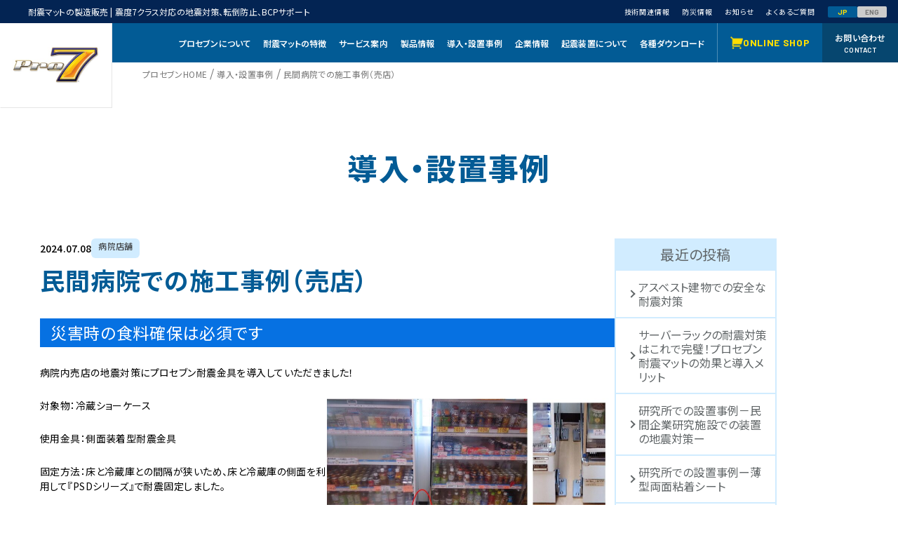

--- FILE ---
content_type: text/html; charset=UTF-8
request_url: https://www.pro-7.co.jp/production-examples/%E6%B0%91%E9%96%93%E7%97%85%E9%99%A2%E3%81%A7%E3%81%AE%E6%96%BD%E5%B7%A5%E4%BA%8B%E4%BE%8B%EF%BC%88%E5%A3%B2%E5%BA%97%EF%BC%89/
body_size: 19260
content:
<!DOCTYPE html>
<html lang="ja">
  <head>
    <meta charset="UTF-8"/>
    <meta name="viewport" content="width=device-width,initial-scale=1.0" />
    <meta name="format-detection" content="telephone=no" />
	<link rel="alternate" hreflang="ja" href="https://www.pro-7.co.jp/" />
	<link rel="alternate" hreflang="en" href="https://www.pro-7.co.jp/en/" />
	<link rel="alternate" hreflang="x-default" href="https://www.pro-7.co.jp/" />
    <title>民間病院での施工事例（売店） | プロセブン</title>

		<!-- All in One SEO 4.9.3 - aioseo.com -->
	<meta name="description" content="災害時の食料確保は必須です 病院内売店の地震対策にプロセブン耐震金具を導入していただきました！ 対象物：冷蔵シ" />
	<meta name="robots" content="max-image-preview:large" />
	<link rel="canonical" href="https://www.pro-7.co.jp/production-examples/%e6%b0%91%e9%96%93%e7%97%85%e9%99%a2%e3%81%a7%e3%81%ae%e6%96%bd%e5%b7%a5%e4%ba%8b%e4%be%8b%ef%bc%88%e5%a3%b2%e5%ba%97%ef%bc%89/" />
	<meta name="generator" content="All in One SEO (AIOSEO) 4.9.3" />

		<!-- Global site tag (gtag.js) - Google Analytics -->
<script async src="https://www.googletagmanager.com/gtag/js?id=UA-26932473-1"></script>
<script>
  window.dataLayer = window.dataLayer || [];
  function gtag(){dataLayer.push(arguments);}
  gtag('js', new Date());

  gtag('config', 'UA-26932473-1');
</script>
		<meta property="og:locale" content="ja_JP" />
		<meta property="og:site_name" content="プロセブン | プロセブンのコーポレートサイトです" />
		<meta property="og:type" content="article" />
		<meta property="og:title" content="民間病院での施工事例（売店） | プロセブン" />
		<meta property="og:description" content="災害時の食料確保は必須です 病院内売店の地震対策にプロセブン耐震金具を導入していただきました！ 対象物：冷蔵シ" />
		<meta property="og:url" content="https://www.pro-7.co.jp/production-examples/%e6%b0%91%e9%96%93%e7%97%85%e9%99%a2%e3%81%a7%e3%81%ae%e6%96%bd%e5%b7%a5%e4%ba%8b%e4%be%8b%ef%bc%88%e5%a3%b2%e5%ba%97%ef%bc%89/" />
		<meta property="article:published_time" content="2024-07-08T05:49:35+00:00" />
		<meta property="article:modified_time" content="2024-12-11T06:30:29+00:00" />
		<meta name="twitter:card" content="summary_large_image" />
		<meta name="twitter:title" content="民間病院での施工事例（売店） | プロセブン" />
		<meta name="twitter:description" content="災害時の食料確保は必須です 病院内売店の地震対策にプロセブン耐震金具を導入していただきました！ 対象物：冷蔵シ" />
		<script type="application/ld+json" class="aioseo-schema">
			{"@context":"https:\/\/schema.org","@graph":[{"@type":"BreadcrumbList","@id":"https:\/\/www.pro-7.co.jp\/production-examples\/%e6%b0%91%e9%96%93%e7%97%85%e9%99%a2%e3%81%a7%e3%81%ae%e6%96%bd%e5%b7%a5%e4%ba%8b%e4%be%8b%ef%bc%88%e5%a3%b2%e5%ba%97%ef%bc%89\/#breadcrumblist","itemListElement":[{"@type":"ListItem","@id":"https:\/\/www.pro-7.co.jp#listItem","position":1,"name":"\u5bb6","item":"https:\/\/www.pro-7.co.jp","nextItem":{"@type":"ListItem","@id":"https:\/\/www.pro-7.co.jp\/production-examples\/#listItem","name":"\u5c0e\u5165\u30fb\u8a2d\u7f6e\u4e8b\u4f8b"}},{"@type":"ListItem","@id":"https:\/\/www.pro-7.co.jp\/production-examples\/#listItem","position":2,"name":"\u5c0e\u5165\u30fb\u8a2d\u7f6e\u4e8b\u4f8b","item":"https:\/\/www.pro-7.co.jp\/production-examples\/","nextItem":{"@type":"ListItem","@id":"https:\/\/www.pro-7.co.jp\/production-examples_category\/other-examples\/#listItem","name":"\u305d\u306e\u4ed6"},"previousItem":{"@type":"ListItem","@id":"https:\/\/www.pro-7.co.jp#listItem","name":"\u5bb6"}},{"@type":"ListItem","@id":"https:\/\/www.pro-7.co.jp\/production-examples_category\/other-examples\/#listItem","position":3,"name":"\u305d\u306e\u4ed6","item":"https:\/\/www.pro-7.co.jp\/production-examples_category\/other-examples\/","nextItem":{"@type":"ListItem","@id":"https:\/\/www.pro-7.co.jp\/production-examples_category\/%e5%ba%97%e8%88%97\/#listItem","name":"\u5e97\u8217"},"previousItem":{"@type":"ListItem","@id":"https:\/\/www.pro-7.co.jp\/production-examples\/#listItem","name":"\u5c0e\u5165\u30fb\u8a2d\u7f6e\u4e8b\u4f8b"}},{"@type":"ListItem","@id":"https:\/\/www.pro-7.co.jp\/production-examples_category\/%e5%ba%97%e8%88%97\/#listItem","position":4,"name":"\u5e97\u8217","item":"https:\/\/www.pro-7.co.jp\/production-examples_category\/%e5%ba%97%e8%88%97\/","nextItem":{"@type":"ListItem","@id":"https:\/\/www.pro-7.co.jp\/production-examples\/%e6%b0%91%e9%96%93%e7%97%85%e9%99%a2%e3%81%a7%e3%81%ae%e6%96%bd%e5%b7%a5%e4%ba%8b%e4%be%8b%ef%bc%88%e5%a3%b2%e5%ba%97%ef%bc%89\/#listItem","name":"\u6c11\u9593\u75c5\u9662\u3067\u306e\u65bd\u5de5\u4e8b\u4f8b\uff08\u58f2\u5e97\uff09"},"previousItem":{"@type":"ListItem","@id":"https:\/\/www.pro-7.co.jp\/production-examples_category\/other-examples\/#listItem","name":"\u305d\u306e\u4ed6"}},{"@type":"ListItem","@id":"https:\/\/www.pro-7.co.jp\/production-examples\/%e6%b0%91%e9%96%93%e7%97%85%e9%99%a2%e3%81%a7%e3%81%ae%e6%96%bd%e5%b7%a5%e4%ba%8b%e4%be%8b%ef%bc%88%e5%a3%b2%e5%ba%97%ef%bc%89\/#listItem","position":5,"name":"\u6c11\u9593\u75c5\u9662\u3067\u306e\u65bd\u5de5\u4e8b\u4f8b\uff08\u58f2\u5e97\uff09","previousItem":{"@type":"ListItem","@id":"https:\/\/www.pro-7.co.jp\/production-examples_category\/%e5%ba%97%e8%88%97\/#listItem","name":"\u5e97\u8217"}}]},{"@type":"Organization","@id":"https:\/\/www.pro-7.co.jp\/#organization","name":"\u30d7\u30ed\u30bb\u30d6\u30f3","description":"\u30d7\u30ed\u30bb\u30d6\u30f3\u306e\u30b3\u30fc\u30dd\u30ec\u30fc\u30c8\u30b5\u30a4\u30c8\u3067\u3059","url":"https:\/\/www.pro-7.co.jp\/"},{"@type":"WebPage","@id":"https:\/\/www.pro-7.co.jp\/production-examples\/%e6%b0%91%e9%96%93%e7%97%85%e9%99%a2%e3%81%a7%e3%81%ae%e6%96%bd%e5%b7%a5%e4%ba%8b%e4%be%8b%ef%bc%88%e5%a3%b2%e5%ba%97%ef%bc%89\/#webpage","url":"https:\/\/www.pro-7.co.jp\/production-examples\/%e6%b0%91%e9%96%93%e7%97%85%e9%99%a2%e3%81%a7%e3%81%ae%e6%96%bd%e5%b7%a5%e4%ba%8b%e4%be%8b%ef%bc%88%e5%a3%b2%e5%ba%97%ef%bc%89\/","name":"\u6c11\u9593\u75c5\u9662\u3067\u306e\u65bd\u5de5\u4e8b\u4f8b\uff08\u58f2\u5e97\uff09 | \u30d7\u30ed\u30bb\u30d6\u30f3","description":"\u707d\u5bb3\u6642\u306e\u98df\u6599\u78ba\u4fdd\u306f\u5fc5\u9808\u3067\u3059 \u75c5\u9662\u5185\u58f2\u5e97\u306e\u5730\u9707\u5bfe\u7b56\u306b\u30d7\u30ed\u30bb\u30d6\u30f3\u8010\u9707\u91d1\u5177\u3092\u5c0e\u5165\u3057\u3066\u3044\u305f\u3060\u304d\u307e\u3057\u305f\uff01 \u5bfe\u8c61\u7269\uff1a\u51b7\u8535\u30b7","inLanguage":"ja","isPartOf":{"@id":"https:\/\/www.pro-7.co.jp\/#website"},"breadcrumb":{"@id":"https:\/\/www.pro-7.co.jp\/production-examples\/%e6%b0%91%e9%96%93%e7%97%85%e9%99%a2%e3%81%a7%e3%81%ae%e6%96%bd%e5%b7%a5%e4%ba%8b%e4%be%8b%ef%bc%88%e5%a3%b2%e5%ba%97%ef%bc%89\/#breadcrumblist"},"image":{"@type":"ImageObject","url":"https:\/\/www.pro-7.co.jp\/wp-content\/uploads\/2024\/07\/36ca6e53224c540ea6b1ff3e8e9f35d3.png","@id":"https:\/\/www.pro-7.co.jp\/production-examples\/%e6%b0%91%e9%96%93%e7%97%85%e9%99%a2%e3%81%a7%e3%81%ae%e6%96%bd%e5%b7%a5%e4%ba%8b%e4%be%8b%ef%bc%88%e5%a3%b2%e5%ba%97%ef%bc%89\/#mainImage","width":290,"height":193,"caption":"store"},"primaryImageOfPage":{"@id":"https:\/\/www.pro-7.co.jp\/production-examples\/%e6%b0%91%e9%96%93%e7%97%85%e9%99%a2%e3%81%a7%e3%81%ae%e6%96%bd%e5%b7%a5%e4%ba%8b%e4%be%8b%ef%bc%88%e5%a3%b2%e5%ba%97%ef%bc%89\/#mainImage"},"datePublished":"2024-07-08T14:49:35+09:00","dateModified":"2024-12-11T15:30:29+09:00"},{"@type":"WebSite","@id":"https:\/\/www.pro-7.co.jp\/#website","url":"https:\/\/www.pro-7.co.jp\/","name":"\u30d7\u30ed\u30bb\u30d6\u30f3","description":"\u30d7\u30ed\u30bb\u30d6\u30f3\u306e\u30b3\u30fc\u30dd\u30ec\u30fc\u30c8\u30b5\u30a4\u30c8\u3067\u3059","inLanguage":"ja","publisher":{"@id":"https:\/\/www.pro-7.co.jp\/#organization"}}]}
		</script>
		<!-- All in One SEO -->

<link rel='dns-prefetch' href='//cdnjs.cloudflare.com' />
<link rel='dns-prefetch' href='//cdn.jsdelivr.net' />
<link rel='dns-prefetch' href='//ajaxzip3.github.io' />
<link rel='dns-prefetch' href='//fonts.googleapis.com' />
<link rel="alternate" type="application/rss+xml" title="プロセブン &raquo; フィード" href="https://www.pro-7.co.jp/feed/" />
<link rel="alternate" type="application/rss+xml" title="プロセブン &raquo; コメントフィード" href="https://www.pro-7.co.jp/comments/feed/" />
<link rel="alternate" title="oEmbed (JSON)" type="application/json+oembed" href="https://www.pro-7.co.jp/wp-json/oembed/1.0/embed?url=https%3A%2F%2Fwww.pro-7.co.jp%2Fproduction-examples%2F%25e6%25b0%2591%25e9%2596%2593%25e7%2597%2585%25e9%2599%25a2%25e3%2581%25a7%25e3%2581%25ae%25e6%2596%25bd%25e5%25b7%25a5%25e4%25ba%258b%25e4%25be%258b%25ef%25bc%2588%25e5%25a3%25b2%25e5%25ba%2597%25ef%25bc%2589%2F" />
<link rel="alternate" title="oEmbed (XML)" type="text/xml+oembed" href="https://www.pro-7.co.jp/wp-json/oembed/1.0/embed?url=https%3A%2F%2Fwww.pro-7.co.jp%2Fproduction-examples%2F%25e6%25b0%2591%25e9%2596%2593%25e7%2597%2585%25e9%2599%25a2%25e3%2581%25a7%25e3%2581%25ae%25e6%2596%25bd%25e5%25b7%25a5%25e4%25ba%258b%25e4%25be%258b%25ef%25bc%2588%25e5%25a3%25b2%25e5%25ba%2597%25ef%25bc%2589%2F&#038;format=xml" />

<!-- SEO SIMPLE PACK 3.6.2 -->
<meta name="description" content="災害時の食料確保は必須です 病院内売店の地震対策にプロセブン耐震金具を導入していただきました！ 対象物：冷蔵ショーケース 使用金具：側面装着型耐震金具 固定方法：床と冷蔵庫との間隔が狭いため、床と冷蔵庫の側面を利用して『PSDシリーズ』で耐">
<link rel="canonical" href="https://www.pro-7.co.jp/production-examples/%e6%b0%91%e9%96%93%e7%97%85%e9%99%a2%e3%81%a7%e3%81%ae%e6%96%bd%e5%b7%a5%e4%ba%8b%e4%be%8b%ef%bc%88%e5%a3%b2%e5%ba%97%ef%bc%89/">
<meta property="og:locale" content="ja_JP">
<meta property="og:type" content="article">
<meta property="og:image" content="https://www.pro-7.co.jp/wp-content/uploads/2024/07/36ca6e53224c540ea6b1ff3e8e9f35d3.png">
<meta property="og:title" content="民間病院での施工事例（売店） | プロセブン">
<meta property="og:description" content="災害時の食料確保は必須です 病院内売店の地震対策にプロセブン耐震金具を導入していただきました！ 対象物：冷蔵ショーケース 使用金具：側面装着型耐震金具 固定方法：床と冷蔵庫との間隔が狭いため、床と冷蔵庫の側面を利用して『PSDシリーズ』で耐">
<meta property="og:url" content="https://www.pro-7.co.jp/production-examples/%e6%b0%91%e9%96%93%e7%97%85%e9%99%a2%e3%81%a7%e3%81%ae%e6%96%bd%e5%b7%a5%e4%ba%8b%e4%be%8b%ef%bc%88%e5%a3%b2%e5%ba%97%ef%bc%89/">
<meta property="og:site_name" content="プロセブン">
<meta name="twitter:card" content="summary_large_image">
<!-- / SEO SIMPLE PACK -->

<style id='wp-img-auto-sizes-contain-inline-css' type='text/css'>
img:is([sizes=auto i],[sizes^="auto," i]){contain-intrinsic-size:3000px 1500px}
/*# sourceURL=wp-img-auto-sizes-contain-inline-css */
</style>
<style id='wp-emoji-styles-inline-css' type='text/css'>

	img.wp-smiley, img.emoji {
		display: inline !important;
		border: none !important;
		box-shadow: none !important;
		height: 1em !important;
		width: 1em !important;
		margin: 0 0.07em !important;
		vertical-align: -0.1em !important;
		background: none !important;
		padding: 0 !important;
	}
/*# sourceURL=wp-emoji-styles-inline-css */
</style>
<style id='wp-block-library-inline-css' type='text/css'>
:root{--wp-block-synced-color:#7a00df;--wp-block-synced-color--rgb:122,0,223;--wp-bound-block-color:var(--wp-block-synced-color);--wp-editor-canvas-background:#ddd;--wp-admin-theme-color:#007cba;--wp-admin-theme-color--rgb:0,124,186;--wp-admin-theme-color-darker-10:#006ba1;--wp-admin-theme-color-darker-10--rgb:0,107,160.5;--wp-admin-theme-color-darker-20:#005a87;--wp-admin-theme-color-darker-20--rgb:0,90,135;--wp-admin-border-width-focus:2px}@media (min-resolution:192dpi){:root{--wp-admin-border-width-focus:1.5px}}.wp-element-button{cursor:pointer}:root .has-very-light-gray-background-color{background-color:#eee}:root .has-very-dark-gray-background-color{background-color:#313131}:root .has-very-light-gray-color{color:#eee}:root .has-very-dark-gray-color{color:#313131}:root .has-vivid-green-cyan-to-vivid-cyan-blue-gradient-background{background:linear-gradient(135deg,#00d084,#0693e3)}:root .has-purple-crush-gradient-background{background:linear-gradient(135deg,#34e2e4,#4721fb 50%,#ab1dfe)}:root .has-hazy-dawn-gradient-background{background:linear-gradient(135deg,#faaca8,#dad0ec)}:root .has-subdued-olive-gradient-background{background:linear-gradient(135deg,#fafae1,#67a671)}:root .has-atomic-cream-gradient-background{background:linear-gradient(135deg,#fdd79a,#004a59)}:root .has-nightshade-gradient-background{background:linear-gradient(135deg,#330968,#31cdcf)}:root .has-midnight-gradient-background{background:linear-gradient(135deg,#020381,#2874fc)}:root{--wp--preset--font-size--normal:16px;--wp--preset--font-size--huge:42px}.has-regular-font-size{font-size:1em}.has-larger-font-size{font-size:2.625em}.has-normal-font-size{font-size:var(--wp--preset--font-size--normal)}.has-huge-font-size{font-size:var(--wp--preset--font-size--huge)}.has-text-align-center{text-align:center}.has-text-align-left{text-align:left}.has-text-align-right{text-align:right}.has-fit-text{white-space:nowrap!important}#end-resizable-editor-section{display:none}.aligncenter{clear:both}.items-justified-left{justify-content:flex-start}.items-justified-center{justify-content:center}.items-justified-right{justify-content:flex-end}.items-justified-space-between{justify-content:space-between}.screen-reader-text{border:0;clip-path:inset(50%);height:1px;margin:-1px;overflow:hidden;padding:0;position:absolute;width:1px;word-wrap:normal!important}.screen-reader-text:focus{background-color:#ddd;clip-path:none;color:#444;display:block;font-size:1em;height:auto;left:5px;line-height:normal;padding:15px 23px 14px;text-decoration:none;top:5px;width:auto;z-index:100000}html :where(.has-border-color){border-style:solid}html :where([style*=border-top-color]){border-top-style:solid}html :where([style*=border-right-color]){border-right-style:solid}html :where([style*=border-bottom-color]){border-bottom-style:solid}html :where([style*=border-left-color]){border-left-style:solid}html :where([style*=border-width]){border-style:solid}html :where([style*=border-top-width]){border-top-style:solid}html :where([style*=border-right-width]){border-right-style:solid}html :where([style*=border-bottom-width]){border-bottom-style:solid}html :where([style*=border-left-width]){border-left-style:solid}html :where(img[class*=wp-image-]){height:auto;max-width:100%}:where(figure){margin:0 0 1em}html :where(.is-position-sticky){--wp-admin--admin-bar--position-offset:var(--wp-admin--admin-bar--height,0px)}@media screen and (max-width:600px){html :where(.is-position-sticky){--wp-admin--admin-bar--position-offset:0px}}

/*# sourceURL=wp-block-library-inline-css */
</style><style id='wp-block-button-inline-css' type='text/css'>
.wp-block-button__link{align-content:center;box-sizing:border-box;cursor:pointer;display:inline-block;height:100%;text-align:center;word-break:break-word}.wp-block-button__link.aligncenter{text-align:center}.wp-block-button__link.alignright{text-align:right}:where(.wp-block-button__link){border-radius:9999px;box-shadow:none;padding:calc(.667em + 2px) calc(1.333em + 2px);text-decoration:none}.wp-block-button[style*=text-decoration] .wp-block-button__link{text-decoration:inherit}.wp-block-buttons>.wp-block-button.has-custom-width{max-width:none}.wp-block-buttons>.wp-block-button.has-custom-width .wp-block-button__link{width:100%}.wp-block-buttons>.wp-block-button.has-custom-font-size .wp-block-button__link{font-size:inherit}.wp-block-buttons>.wp-block-button.wp-block-button__width-25{width:calc(25% - var(--wp--style--block-gap, .5em)*.75)}.wp-block-buttons>.wp-block-button.wp-block-button__width-50{width:calc(50% - var(--wp--style--block-gap, .5em)*.5)}.wp-block-buttons>.wp-block-button.wp-block-button__width-75{width:calc(75% - var(--wp--style--block-gap, .5em)*.25)}.wp-block-buttons>.wp-block-button.wp-block-button__width-100{flex-basis:100%;width:100%}.wp-block-buttons.is-vertical>.wp-block-button.wp-block-button__width-25{width:25%}.wp-block-buttons.is-vertical>.wp-block-button.wp-block-button__width-50{width:50%}.wp-block-buttons.is-vertical>.wp-block-button.wp-block-button__width-75{width:75%}.wp-block-button.is-style-squared,.wp-block-button__link.wp-block-button.is-style-squared{border-radius:0}.wp-block-button.no-border-radius,.wp-block-button__link.no-border-radius{border-radius:0!important}:root :where(.wp-block-button .wp-block-button__link.is-style-outline),:root :where(.wp-block-button.is-style-outline>.wp-block-button__link){border:2px solid;padding:.667em 1.333em}:root :where(.wp-block-button .wp-block-button__link.is-style-outline:not(.has-text-color)),:root :where(.wp-block-button.is-style-outline>.wp-block-button__link:not(.has-text-color)){color:currentColor}:root :where(.wp-block-button .wp-block-button__link.is-style-outline:not(.has-background)),:root :where(.wp-block-button.is-style-outline>.wp-block-button__link:not(.has-background)){background-color:initial;background-image:none}
/*# sourceURL=https://www.pro-7.co.jp/wp-includes/blocks/button/style.min.css */
</style>
<style id='wp-block-heading-inline-css' type='text/css'>
h1:where(.wp-block-heading).has-background,h2:where(.wp-block-heading).has-background,h3:where(.wp-block-heading).has-background,h4:where(.wp-block-heading).has-background,h5:where(.wp-block-heading).has-background,h6:where(.wp-block-heading).has-background{padding:1.25em 2.375em}h1.has-text-align-left[style*=writing-mode]:where([style*=vertical-lr]),h1.has-text-align-right[style*=writing-mode]:where([style*=vertical-rl]),h2.has-text-align-left[style*=writing-mode]:where([style*=vertical-lr]),h2.has-text-align-right[style*=writing-mode]:where([style*=vertical-rl]),h3.has-text-align-left[style*=writing-mode]:where([style*=vertical-lr]),h3.has-text-align-right[style*=writing-mode]:where([style*=vertical-rl]),h4.has-text-align-left[style*=writing-mode]:where([style*=vertical-lr]),h4.has-text-align-right[style*=writing-mode]:where([style*=vertical-rl]),h5.has-text-align-left[style*=writing-mode]:where([style*=vertical-lr]),h5.has-text-align-right[style*=writing-mode]:where([style*=vertical-rl]),h6.has-text-align-left[style*=writing-mode]:where([style*=vertical-lr]),h6.has-text-align-right[style*=writing-mode]:where([style*=vertical-rl]){rotate:180deg}
/*# sourceURL=https://www.pro-7.co.jp/wp-includes/blocks/heading/style.min.css */
</style>
<style id='wp-block-image-inline-css' type='text/css'>
.wp-block-image>a,.wp-block-image>figure>a{display:inline-block}.wp-block-image img{box-sizing:border-box;height:auto;max-width:100%;vertical-align:bottom}@media not (prefers-reduced-motion){.wp-block-image img.hide{visibility:hidden}.wp-block-image img.show{animation:show-content-image .4s}}.wp-block-image[style*=border-radius] img,.wp-block-image[style*=border-radius]>a{border-radius:inherit}.wp-block-image.has-custom-border img{box-sizing:border-box}.wp-block-image.aligncenter{text-align:center}.wp-block-image.alignfull>a,.wp-block-image.alignwide>a{width:100%}.wp-block-image.alignfull img,.wp-block-image.alignwide img{height:auto;width:100%}.wp-block-image .aligncenter,.wp-block-image .alignleft,.wp-block-image .alignright,.wp-block-image.aligncenter,.wp-block-image.alignleft,.wp-block-image.alignright{display:table}.wp-block-image .aligncenter>figcaption,.wp-block-image .alignleft>figcaption,.wp-block-image .alignright>figcaption,.wp-block-image.aligncenter>figcaption,.wp-block-image.alignleft>figcaption,.wp-block-image.alignright>figcaption{caption-side:bottom;display:table-caption}.wp-block-image .alignleft{float:left;margin:.5em 1em .5em 0}.wp-block-image .alignright{float:right;margin:.5em 0 .5em 1em}.wp-block-image .aligncenter{margin-left:auto;margin-right:auto}.wp-block-image :where(figcaption){margin-bottom:1em;margin-top:.5em}.wp-block-image.is-style-circle-mask img{border-radius:9999px}@supports ((-webkit-mask-image:none) or (mask-image:none)) or (-webkit-mask-image:none){.wp-block-image.is-style-circle-mask img{border-radius:0;-webkit-mask-image:url('data:image/svg+xml;utf8,<svg viewBox="0 0 100 100" xmlns="http://www.w3.org/2000/svg"><circle cx="50" cy="50" r="50"/></svg>');mask-image:url('data:image/svg+xml;utf8,<svg viewBox="0 0 100 100" xmlns="http://www.w3.org/2000/svg"><circle cx="50" cy="50" r="50"/></svg>');mask-mode:alpha;-webkit-mask-position:center;mask-position:center;-webkit-mask-repeat:no-repeat;mask-repeat:no-repeat;-webkit-mask-size:contain;mask-size:contain}}:root :where(.wp-block-image.is-style-rounded img,.wp-block-image .is-style-rounded img){border-radius:9999px}.wp-block-image figure{margin:0}.wp-lightbox-container{display:flex;flex-direction:column;position:relative}.wp-lightbox-container img{cursor:zoom-in}.wp-lightbox-container img:hover+button{opacity:1}.wp-lightbox-container button{align-items:center;backdrop-filter:blur(16px) saturate(180%);background-color:#5a5a5a40;border:none;border-radius:4px;cursor:zoom-in;display:flex;height:20px;justify-content:center;opacity:0;padding:0;position:absolute;right:16px;text-align:center;top:16px;width:20px;z-index:100}@media not (prefers-reduced-motion){.wp-lightbox-container button{transition:opacity .2s ease}}.wp-lightbox-container button:focus-visible{outline:3px auto #5a5a5a40;outline:3px auto -webkit-focus-ring-color;outline-offset:3px}.wp-lightbox-container button:hover{cursor:pointer;opacity:1}.wp-lightbox-container button:focus{opacity:1}.wp-lightbox-container button:focus,.wp-lightbox-container button:hover,.wp-lightbox-container button:not(:hover):not(:active):not(.has-background){background-color:#5a5a5a40;border:none}.wp-lightbox-overlay{box-sizing:border-box;cursor:zoom-out;height:100vh;left:0;overflow:hidden;position:fixed;top:0;visibility:hidden;width:100%;z-index:100000}.wp-lightbox-overlay .close-button{align-items:center;cursor:pointer;display:flex;justify-content:center;min-height:40px;min-width:40px;padding:0;position:absolute;right:calc(env(safe-area-inset-right) + 16px);top:calc(env(safe-area-inset-top) + 16px);z-index:5000000}.wp-lightbox-overlay .close-button:focus,.wp-lightbox-overlay .close-button:hover,.wp-lightbox-overlay .close-button:not(:hover):not(:active):not(.has-background){background:none;border:none}.wp-lightbox-overlay .lightbox-image-container{height:var(--wp--lightbox-container-height);left:50%;overflow:hidden;position:absolute;top:50%;transform:translate(-50%,-50%);transform-origin:top left;width:var(--wp--lightbox-container-width);z-index:9999999999}.wp-lightbox-overlay .wp-block-image{align-items:center;box-sizing:border-box;display:flex;height:100%;justify-content:center;margin:0;position:relative;transform-origin:0 0;width:100%;z-index:3000000}.wp-lightbox-overlay .wp-block-image img{height:var(--wp--lightbox-image-height);min-height:var(--wp--lightbox-image-height);min-width:var(--wp--lightbox-image-width);width:var(--wp--lightbox-image-width)}.wp-lightbox-overlay .wp-block-image figcaption{display:none}.wp-lightbox-overlay button{background:none;border:none}.wp-lightbox-overlay .scrim{background-color:#fff;height:100%;opacity:.9;position:absolute;width:100%;z-index:2000000}.wp-lightbox-overlay.active{visibility:visible}@media not (prefers-reduced-motion){.wp-lightbox-overlay.active{animation:turn-on-visibility .25s both}.wp-lightbox-overlay.active img{animation:turn-on-visibility .35s both}.wp-lightbox-overlay.show-closing-animation:not(.active){animation:turn-off-visibility .35s both}.wp-lightbox-overlay.show-closing-animation:not(.active) img{animation:turn-off-visibility .25s both}.wp-lightbox-overlay.zoom.active{animation:none;opacity:1;visibility:visible}.wp-lightbox-overlay.zoom.active .lightbox-image-container{animation:lightbox-zoom-in .4s}.wp-lightbox-overlay.zoom.active .lightbox-image-container img{animation:none}.wp-lightbox-overlay.zoom.active .scrim{animation:turn-on-visibility .4s forwards}.wp-lightbox-overlay.zoom.show-closing-animation:not(.active){animation:none}.wp-lightbox-overlay.zoom.show-closing-animation:not(.active) .lightbox-image-container{animation:lightbox-zoom-out .4s}.wp-lightbox-overlay.zoom.show-closing-animation:not(.active) .lightbox-image-container img{animation:none}.wp-lightbox-overlay.zoom.show-closing-animation:not(.active) .scrim{animation:turn-off-visibility .4s forwards}}@keyframes show-content-image{0%{visibility:hidden}99%{visibility:hidden}to{visibility:visible}}@keyframes turn-on-visibility{0%{opacity:0}to{opacity:1}}@keyframes turn-off-visibility{0%{opacity:1;visibility:visible}99%{opacity:0;visibility:visible}to{opacity:0;visibility:hidden}}@keyframes lightbox-zoom-in{0%{transform:translate(calc((-100vw + var(--wp--lightbox-scrollbar-width))/2 + var(--wp--lightbox-initial-left-position)),calc(-50vh + var(--wp--lightbox-initial-top-position))) scale(var(--wp--lightbox-scale))}to{transform:translate(-50%,-50%) scale(1)}}@keyframes lightbox-zoom-out{0%{transform:translate(-50%,-50%) scale(1);visibility:visible}99%{visibility:visible}to{transform:translate(calc((-100vw + var(--wp--lightbox-scrollbar-width))/2 + var(--wp--lightbox-initial-left-position)),calc(-50vh + var(--wp--lightbox-initial-top-position))) scale(var(--wp--lightbox-scale));visibility:hidden}}
/*# sourceURL=https://www.pro-7.co.jp/wp-includes/blocks/image/style.min.css */
</style>
<style id='wp-block-buttons-inline-css' type='text/css'>
.wp-block-buttons{box-sizing:border-box}.wp-block-buttons.is-vertical{flex-direction:column}.wp-block-buttons.is-vertical>.wp-block-button:last-child{margin-bottom:0}.wp-block-buttons>.wp-block-button{display:inline-block;margin:0}.wp-block-buttons.is-content-justification-left{justify-content:flex-start}.wp-block-buttons.is-content-justification-left.is-vertical{align-items:flex-start}.wp-block-buttons.is-content-justification-center{justify-content:center}.wp-block-buttons.is-content-justification-center.is-vertical{align-items:center}.wp-block-buttons.is-content-justification-right{justify-content:flex-end}.wp-block-buttons.is-content-justification-right.is-vertical{align-items:flex-end}.wp-block-buttons.is-content-justification-space-between{justify-content:space-between}.wp-block-buttons.aligncenter{text-align:center}.wp-block-buttons:not(.is-content-justification-space-between,.is-content-justification-right,.is-content-justification-left,.is-content-justification-center) .wp-block-button.aligncenter{margin-left:auto;margin-right:auto;width:100%}.wp-block-buttons[style*=text-decoration] .wp-block-button,.wp-block-buttons[style*=text-decoration] .wp-block-button__link{text-decoration:inherit}.wp-block-buttons.has-custom-font-size .wp-block-button__link{font-size:inherit}.wp-block-buttons .wp-block-button__link{width:100%}.wp-block-button.aligncenter{text-align:center}
/*# sourceURL=https://www.pro-7.co.jp/wp-includes/blocks/buttons/style.min.css */
</style>
<style id='wp-block-columns-inline-css' type='text/css'>
.wp-block-columns{box-sizing:border-box;display:flex;flex-wrap:wrap!important}@media (min-width:782px){.wp-block-columns{flex-wrap:nowrap!important}}.wp-block-columns{align-items:normal!important}.wp-block-columns.are-vertically-aligned-top{align-items:flex-start}.wp-block-columns.are-vertically-aligned-center{align-items:center}.wp-block-columns.are-vertically-aligned-bottom{align-items:flex-end}@media (max-width:781px){.wp-block-columns:not(.is-not-stacked-on-mobile)>.wp-block-column{flex-basis:100%!important}}@media (min-width:782px){.wp-block-columns:not(.is-not-stacked-on-mobile)>.wp-block-column{flex-basis:0;flex-grow:1}.wp-block-columns:not(.is-not-stacked-on-mobile)>.wp-block-column[style*=flex-basis]{flex-grow:0}}.wp-block-columns.is-not-stacked-on-mobile{flex-wrap:nowrap!important}.wp-block-columns.is-not-stacked-on-mobile>.wp-block-column{flex-basis:0;flex-grow:1}.wp-block-columns.is-not-stacked-on-mobile>.wp-block-column[style*=flex-basis]{flex-grow:0}:where(.wp-block-columns){margin-bottom:1.75em}:where(.wp-block-columns.has-background){padding:1.25em 2.375em}.wp-block-column{flex-grow:1;min-width:0;overflow-wrap:break-word;word-break:break-word}.wp-block-column.is-vertically-aligned-top{align-self:flex-start}.wp-block-column.is-vertically-aligned-center{align-self:center}.wp-block-column.is-vertically-aligned-bottom{align-self:flex-end}.wp-block-column.is-vertically-aligned-stretch{align-self:stretch}.wp-block-column.is-vertically-aligned-bottom,.wp-block-column.is-vertically-aligned-center,.wp-block-column.is-vertically-aligned-top{width:100%}
/*# sourceURL=https://www.pro-7.co.jp/wp-includes/blocks/columns/style.min.css */
</style>
<style id='wp-block-paragraph-inline-css' type='text/css'>
.is-small-text{font-size:.875em}.is-regular-text{font-size:1em}.is-large-text{font-size:2.25em}.is-larger-text{font-size:3em}.has-drop-cap:not(:focus):first-letter{float:left;font-size:8.4em;font-style:normal;font-weight:100;line-height:.68;margin:.05em .1em 0 0;text-transform:uppercase}body.rtl .has-drop-cap:not(:focus):first-letter{float:none;margin-left:.1em}p.has-drop-cap.has-background{overflow:hidden}:root :where(p.has-background){padding:1.25em 2.375em}:where(p.has-text-color:not(.has-link-color)) a{color:inherit}p.has-text-align-left[style*="writing-mode:vertical-lr"],p.has-text-align-right[style*="writing-mode:vertical-rl"]{rotate:180deg}
/*# sourceURL=https://www.pro-7.co.jp/wp-includes/blocks/paragraph/style.min.css */
</style>
<style id='wp-block-spacer-inline-css' type='text/css'>
.wp-block-spacer{clear:both}
/*# sourceURL=https://www.pro-7.co.jp/wp-includes/blocks/spacer/style.min.css */
</style>
<style id='global-styles-inline-css' type='text/css'>
:root{--wp--preset--aspect-ratio--square: 1;--wp--preset--aspect-ratio--4-3: 4/3;--wp--preset--aspect-ratio--3-4: 3/4;--wp--preset--aspect-ratio--3-2: 3/2;--wp--preset--aspect-ratio--2-3: 2/3;--wp--preset--aspect-ratio--16-9: 16/9;--wp--preset--aspect-ratio--9-16: 9/16;--wp--preset--color--black: #000000;--wp--preset--color--cyan-bluish-gray: #abb8c3;--wp--preset--color--white: #ffffff;--wp--preset--color--pale-pink: #f78da7;--wp--preset--color--vivid-red: #cf2e2e;--wp--preset--color--luminous-vivid-orange: #ff6900;--wp--preset--color--luminous-vivid-amber: #fcb900;--wp--preset--color--light-green-cyan: #7bdcb5;--wp--preset--color--vivid-green-cyan: #00d084;--wp--preset--color--pale-cyan-blue: #8ed1fc;--wp--preset--color--vivid-cyan-blue: #0693e3;--wp--preset--color--vivid-purple: #9b51e0;--wp--preset--gradient--vivid-cyan-blue-to-vivid-purple: linear-gradient(135deg,rgb(6,147,227) 0%,rgb(155,81,224) 100%);--wp--preset--gradient--light-green-cyan-to-vivid-green-cyan: linear-gradient(135deg,rgb(122,220,180) 0%,rgb(0,208,130) 100%);--wp--preset--gradient--luminous-vivid-amber-to-luminous-vivid-orange: linear-gradient(135deg,rgb(252,185,0) 0%,rgb(255,105,0) 100%);--wp--preset--gradient--luminous-vivid-orange-to-vivid-red: linear-gradient(135deg,rgb(255,105,0) 0%,rgb(207,46,46) 100%);--wp--preset--gradient--very-light-gray-to-cyan-bluish-gray: linear-gradient(135deg,rgb(238,238,238) 0%,rgb(169,184,195) 100%);--wp--preset--gradient--cool-to-warm-spectrum: linear-gradient(135deg,rgb(74,234,220) 0%,rgb(151,120,209) 20%,rgb(207,42,186) 40%,rgb(238,44,130) 60%,rgb(251,105,98) 80%,rgb(254,248,76) 100%);--wp--preset--gradient--blush-light-purple: linear-gradient(135deg,rgb(255,206,236) 0%,rgb(152,150,240) 100%);--wp--preset--gradient--blush-bordeaux: linear-gradient(135deg,rgb(254,205,165) 0%,rgb(254,45,45) 50%,rgb(107,0,62) 100%);--wp--preset--gradient--luminous-dusk: linear-gradient(135deg,rgb(255,203,112) 0%,rgb(199,81,192) 50%,rgb(65,88,208) 100%);--wp--preset--gradient--pale-ocean: linear-gradient(135deg,rgb(255,245,203) 0%,rgb(182,227,212) 50%,rgb(51,167,181) 100%);--wp--preset--gradient--electric-grass: linear-gradient(135deg,rgb(202,248,128) 0%,rgb(113,206,126) 100%);--wp--preset--gradient--midnight: linear-gradient(135deg,rgb(2,3,129) 0%,rgb(40,116,252) 100%);--wp--preset--font-size--small: 13px;--wp--preset--font-size--medium: 20px;--wp--preset--font-size--large: 36px;--wp--preset--font-size--x-large: 42px;--wp--preset--spacing--20: 0.44rem;--wp--preset--spacing--30: 0.67rem;--wp--preset--spacing--40: 1rem;--wp--preset--spacing--50: 1.5rem;--wp--preset--spacing--60: 2.25rem;--wp--preset--spacing--70: 3.38rem;--wp--preset--spacing--80: 5.06rem;--wp--preset--shadow--natural: 6px 6px 9px rgba(0, 0, 0, 0.2);--wp--preset--shadow--deep: 12px 12px 50px rgba(0, 0, 0, 0.4);--wp--preset--shadow--sharp: 6px 6px 0px rgba(0, 0, 0, 0.2);--wp--preset--shadow--outlined: 6px 6px 0px -3px rgb(255, 255, 255), 6px 6px rgb(0, 0, 0);--wp--preset--shadow--crisp: 6px 6px 0px rgb(0, 0, 0);}:where(.is-layout-flex){gap: 0.5em;}:where(.is-layout-grid){gap: 0.5em;}body .is-layout-flex{display: flex;}.is-layout-flex{flex-wrap: wrap;align-items: center;}.is-layout-flex > :is(*, div){margin: 0;}body .is-layout-grid{display: grid;}.is-layout-grid > :is(*, div){margin: 0;}:where(.wp-block-columns.is-layout-flex){gap: 2em;}:where(.wp-block-columns.is-layout-grid){gap: 2em;}:where(.wp-block-post-template.is-layout-flex){gap: 1.25em;}:where(.wp-block-post-template.is-layout-grid){gap: 1.25em;}.has-black-color{color: var(--wp--preset--color--black) !important;}.has-cyan-bluish-gray-color{color: var(--wp--preset--color--cyan-bluish-gray) !important;}.has-white-color{color: var(--wp--preset--color--white) !important;}.has-pale-pink-color{color: var(--wp--preset--color--pale-pink) !important;}.has-vivid-red-color{color: var(--wp--preset--color--vivid-red) !important;}.has-luminous-vivid-orange-color{color: var(--wp--preset--color--luminous-vivid-orange) !important;}.has-luminous-vivid-amber-color{color: var(--wp--preset--color--luminous-vivid-amber) !important;}.has-light-green-cyan-color{color: var(--wp--preset--color--light-green-cyan) !important;}.has-vivid-green-cyan-color{color: var(--wp--preset--color--vivid-green-cyan) !important;}.has-pale-cyan-blue-color{color: var(--wp--preset--color--pale-cyan-blue) !important;}.has-vivid-cyan-blue-color{color: var(--wp--preset--color--vivid-cyan-blue) !important;}.has-vivid-purple-color{color: var(--wp--preset--color--vivid-purple) !important;}.has-black-background-color{background-color: var(--wp--preset--color--black) !important;}.has-cyan-bluish-gray-background-color{background-color: var(--wp--preset--color--cyan-bluish-gray) !important;}.has-white-background-color{background-color: var(--wp--preset--color--white) !important;}.has-pale-pink-background-color{background-color: var(--wp--preset--color--pale-pink) !important;}.has-vivid-red-background-color{background-color: var(--wp--preset--color--vivid-red) !important;}.has-luminous-vivid-orange-background-color{background-color: var(--wp--preset--color--luminous-vivid-orange) !important;}.has-luminous-vivid-amber-background-color{background-color: var(--wp--preset--color--luminous-vivid-amber) !important;}.has-light-green-cyan-background-color{background-color: var(--wp--preset--color--light-green-cyan) !important;}.has-vivid-green-cyan-background-color{background-color: var(--wp--preset--color--vivid-green-cyan) !important;}.has-pale-cyan-blue-background-color{background-color: var(--wp--preset--color--pale-cyan-blue) !important;}.has-vivid-cyan-blue-background-color{background-color: var(--wp--preset--color--vivid-cyan-blue) !important;}.has-vivid-purple-background-color{background-color: var(--wp--preset--color--vivid-purple) !important;}.has-black-border-color{border-color: var(--wp--preset--color--black) !important;}.has-cyan-bluish-gray-border-color{border-color: var(--wp--preset--color--cyan-bluish-gray) !important;}.has-white-border-color{border-color: var(--wp--preset--color--white) !important;}.has-pale-pink-border-color{border-color: var(--wp--preset--color--pale-pink) !important;}.has-vivid-red-border-color{border-color: var(--wp--preset--color--vivid-red) !important;}.has-luminous-vivid-orange-border-color{border-color: var(--wp--preset--color--luminous-vivid-orange) !important;}.has-luminous-vivid-amber-border-color{border-color: var(--wp--preset--color--luminous-vivid-amber) !important;}.has-light-green-cyan-border-color{border-color: var(--wp--preset--color--light-green-cyan) !important;}.has-vivid-green-cyan-border-color{border-color: var(--wp--preset--color--vivid-green-cyan) !important;}.has-pale-cyan-blue-border-color{border-color: var(--wp--preset--color--pale-cyan-blue) !important;}.has-vivid-cyan-blue-border-color{border-color: var(--wp--preset--color--vivid-cyan-blue) !important;}.has-vivid-purple-border-color{border-color: var(--wp--preset--color--vivid-purple) !important;}.has-vivid-cyan-blue-to-vivid-purple-gradient-background{background: var(--wp--preset--gradient--vivid-cyan-blue-to-vivid-purple) !important;}.has-light-green-cyan-to-vivid-green-cyan-gradient-background{background: var(--wp--preset--gradient--light-green-cyan-to-vivid-green-cyan) !important;}.has-luminous-vivid-amber-to-luminous-vivid-orange-gradient-background{background: var(--wp--preset--gradient--luminous-vivid-amber-to-luminous-vivid-orange) !important;}.has-luminous-vivid-orange-to-vivid-red-gradient-background{background: var(--wp--preset--gradient--luminous-vivid-orange-to-vivid-red) !important;}.has-very-light-gray-to-cyan-bluish-gray-gradient-background{background: var(--wp--preset--gradient--very-light-gray-to-cyan-bluish-gray) !important;}.has-cool-to-warm-spectrum-gradient-background{background: var(--wp--preset--gradient--cool-to-warm-spectrum) !important;}.has-blush-light-purple-gradient-background{background: var(--wp--preset--gradient--blush-light-purple) !important;}.has-blush-bordeaux-gradient-background{background: var(--wp--preset--gradient--blush-bordeaux) !important;}.has-luminous-dusk-gradient-background{background: var(--wp--preset--gradient--luminous-dusk) !important;}.has-pale-ocean-gradient-background{background: var(--wp--preset--gradient--pale-ocean) !important;}.has-electric-grass-gradient-background{background: var(--wp--preset--gradient--electric-grass) !important;}.has-midnight-gradient-background{background: var(--wp--preset--gradient--midnight) !important;}.has-small-font-size{font-size: var(--wp--preset--font-size--small) !important;}.has-medium-font-size{font-size: var(--wp--preset--font-size--medium) !important;}.has-large-font-size{font-size: var(--wp--preset--font-size--large) !important;}.has-x-large-font-size{font-size: var(--wp--preset--font-size--x-large) !important;}
:where(.wp-block-columns.is-layout-flex){gap: 2em;}:where(.wp-block-columns.is-layout-grid){gap: 2em;}
/*# sourceURL=global-styles-inline-css */
</style>
<style id='core-block-supports-inline-css' type='text/css'>
.wp-container-core-columns-is-layout-9d6595d7{flex-wrap:nowrap;}
/*# sourceURL=core-block-supports-inline-css */
</style>

<style id='classic-theme-styles-inline-css' type='text/css'>
/*! This file is auto-generated */
.wp-block-button__link{color:#fff;background-color:#32373c;border-radius:9999px;box-shadow:none;text-decoration:none;padding:calc(.667em + 2px) calc(1.333em + 2px);font-size:1.125em}.wp-block-file__button{background:#32373c;color:#fff;text-decoration:none}
/*# sourceURL=/wp-includes/css/classic-themes.min.css */
</style>
<link rel='stylesheet' id='contact-form-7-css' href='https://www.pro-7.co.jp/wp-content/plugins/contact-form-7/includes/css/styles.css?ver=6.1.4' type='text/css' media='all' />
<link rel='stylesheet' id='cf7msm_styles-css' href='https://www.pro-7.co.jp/wp-content/plugins/contact-form-7-multi-step-module/resources/cf7msm.css?ver=4.5' type='text/css' media='all' />
<link rel='stylesheet' id='datepicker-css-css' href='//cdn.jsdelivr.net/npm/flatpickr@4.6.3/dist/flatpickr.min.css?ver=all' type='text/css' media='all' />
<link rel='stylesheet' id='swiper-css-css' href='//cdn.jsdelivr.net/npm/swiper@8.2.2/swiper-bundle.min.css?ver=8.2.2' type='text/css' media='all' />
<link rel='stylesheet' id='style-css-css' href='https://www.pro-7.co.jp/wp-content/themes/proseven/dist/assets/css/style.css?ver=1.0.1' type='text/css' media='all' />
<link rel='stylesheet' id='google-fonts-css' href='//fonts.googleapis.com/css2?family=Barlow:wght@600;700&#038;family=Montserrat:ital,wght@0,100..900;1,100..900&#038;family=Noto+Sans+JP:wght@100..900&#038;display=swap' type='text/css' media='all' />
<link rel='stylesheet' id='wp-pagenavi-css' href='https://www.pro-7.co.jp/wp-content/plugins/wp-pagenavi/pagenavi-css.css?ver=2.70' type='text/css' media='all' />
<link rel='stylesheet' id='cf7cf-style-css' href='https://www.pro-7.co.jp/wp-content/plugins/cf7-conditional-fields/style.css?ver=2.6.7' type='text/css' media='all' />
<script type="text/javascript" defer src="https://www.pro-7.co.jp/wp-includes/js/jquery/jquery.min.js?ver=3.7.1" id="jquery-core-js"></script>
<script type="text/javascript" defer src="https://www.pro-7.co.jp/wp-includes/js/jquery/jquery-migrate.min.js?ver=3.4.1" id="jquery-migrate-js"></script>
<script type="text/javascript" defer src="//cdnjs.cloudflare.com/ajax/libs/gsap/3.9.1/gsap.min.js?ver=3.9.1" id="gsap-js"></script>
<script type="text/javascript" defer src="//cdnjs.cloudflare.com/ajax/libs/gsap/3.9.1/ScrollTrigger.min.js?ver=3.9.1" id="scrolltrigger-js"></script>
<script type="text/javascript" defer src="//cdn.jsdelivr.net/npm/flatpickr@4.6.3/dist/flatpickr.min.js?ver=4.6.3" id="datepicker-js-js"></script>
<link rel="https://api.w.org/" href="https://www.pro-7.co.jp/wp-json/" /><link rel="alternate" title="JSON" type="application/json" href="https://www.pro-7.co.jp/wp-json/wp/v2/production-examples/1456" /><link rel="EditURI" type="application/rsd+xml" title="RSD" href="https://www.pro-7.co.jp/xmlrpc.php?rsd" />
<link rel='shortlink' href='https://www.pro-7.co.jp/?p=1456' />
<noscript><style>.lazyload[data-src]{display:none !important;}</style></noscript><style>.lazyload{background-image:none !important;}.lazyload:before{background-image:none !important;}</style><link rel="icon" href="https://www.pro-7.co.jp/wp-content/uploads/2024/06/cropped-favicon-32x32.png" sizes="32x32" />
<link rel="icon" href="https://www.pro-7.co.jp/wp-content/uploads/2024/06/cropped-favicon-192x192.png" sizes="192x192" />
<link rel="apple-touch-icon" href="https://www.pro-7.co.jp/wp-content/uploads/2024/06/cropped-favicon-180x180.png" />
<meta name="msapplication-TileImage" content="https://www.pro-7.co.jp/wp-content/uploads/2024/06/cropped-favicon-270x270.png" />
    <link rel="stylesheet" href="https://cdnjs.cloudflare.com/ajax/libs/font-awesome/6.2.0/css/all.min.css" integrity="sha512-xh6O/CkQoPOWDdYTDqeRdPCVd1SpvCA9XXcUnZS2FmJNp1coAFzvtCN9BmamE+4aHK8yyUHUSCcJHgXloTyT2A==" crossorigin="anonymous" referrerpolicy="no-referrer" />
    <script src="https://code.jquery.com/jquery-3.6.1.js" integrity="sha256-3zlB5s2uwoUzrXK3BT7AX3FyvojsraNFxCc2vC/7pNI=" crossorigin="anonymous"></script>
    <script src="https://cdnjs.cloudflare.com/ajax/libs/js-cookie/3.0.1/js.cookie.min.js" integrity="sha512-wT7uPE7tOP6w4o28u1DN775jYjHQApdBnib5Pho4RB0Pgd9y7eSkAV1BTqQydupYDB9GBhTcQQzyNMPMV3cAew==" crossorigin="anonymous" referrerpolicy="no-referrer"></script>
  </head>

    

<body class="wp-singular production-examples-template-default single single-production-examples postid-1456 wp-theme-proseven">
  
  <header id="header" class="header">
    <h1 class="header__logo">
      <a href="https://www.pro-7.co.jp/" class="header__image"><img src="[data-uri]" alt="プロセブン" data-src="https://www.pro-7.co.jp/wp-content/themes/proseven/dist/assets/images/common/logo.jpg" decoding="async" class="lazyload" data-eio-rwidth="450" data-eio-rheight="339"><noscript><img src="https://www.pro-7.co.jp/wp-content/themes/proseven/dist/assets/images/common/logo.jpg" alt="プロセブン" data-eio="l"></noscript></a>
    </h1>
    <div class="header__top">
      <div class="header__top-inner inner">
        <h2 class="header__top-title u-desktop">耐震マットの製造販売 | 震度7クラス対応の地震対策、転倒防止、BCPサポート</h2>
        <div class="header__top-right">
          <nav class="header__pc-nav pc-nav">
            <ul class="pc-nav__items">
              <li class="pc-nav__item">
                <a href="https://www.pro-7.co.jp/technical-information" class="pc-nav__menu">
                  <p class="pc-nav__top-title">技術関連情報</p>
                </a>    
              </li>
              <li class="pc-nav__item">
                <a href="https://www.pro-7.co.jp/disaster-prevention_category/information/" class="pc-nav__menu">
                  <p class="pc-nav__top-title">防災情報</p>
                </a>    
              </li>
              <li class="pc-nav__item">
                <a href="https://www.pro-7.co.jp/news" class="pc-nav__menu">
                  <p class="pc-nav__top-title">お知らせ</p>
                </a>    
              </li>
              <li class="pc-nav__item">
                <a href="https://www.pro-7.co.jp/faq" class="pc-nav__menu">
                  <p class="pc-nav__top-title">よくあるご質問</p>
                </a>  
              </li>
            </ul>
          </nav>
          <div class="header__top-language language">
            <a href="https://www.pro-7.co.jp/" class="language__japan">JP</a>
            <a href="https://www.pro-7.co.jp/en" class="language__english">ENG</a>
          </div>
        </div>
        <div class="header__top-hamburger hamburger js-hamburger">
          <span></span>
          <span></span>
          <span></span>
        </div>
      </div>
    </div>
    <div class="header__under u-desktop">
      <div class="header__under-inner inner">
        <nav class="header__pc-nav pc-nav">
          <ul class="pc-nav__items">
            <li class="pc-nav__item">
              <div class="pc-nav__menu">
                <a href="https://www.pro-7.co.jp/proseven-features" class="pc-nav__title">プロセブンに<span>ついて</span></a>
              </div>    
            </li>
            <li class="pc-nav__item">
              <div class="pc-nav__menu">
                <a href="https://www.pro-7.co.jp/resistant-mats" class="pc-nav__title">耐震マットの<span>特徴</span></a>
              </div>    
            </li>
             <li class="pc-nav__item">
              <div class="pc-nav__menu js-pcNav-open">
                <div class="pc-nav__title">サービス<span>案内</span></div>
                <div class="pc-nav__body js-pcNav-body">
                  <ul class="pc-nav__body-items pcNav-items">
                    <li class="pcNav-items__item">
                      <a href="https://www.pro-7.co.jp/free-inspection" class="pcNav-items__link">無料サービス</a>
                    </li>
                    <li class="pcNav-items__item">
                      <a href="https://www.pro-7.co.jp/free-inspection/#paid" class="pcNav-items__link">有料サービス</a>
                    </li>
                  </ul>
                </div>
              </div>  
            </li>
           <li class="pc-nav__item">
              <div class="pc-nav__menu js-pcNav-open">
                <a href="https://www.pro-7.co.jp/products" class="pc-nav__title">製品<span>情報</span></a>
                <div class="pc-nav__body js-pcNav-body">
                  <ul class="pc-nav__body-items pcNav-items">
                    <li class="pcNav-items__item">
                      <a href="https://www.pro-7.co.jp/products_category/anti-seismic-mats" class="pcNav-items__link">耐震マット・シート</a>
                    </li>
                    <li class="pcNav-items__item">
                      <a href="https://www.pro-7.co.jp/products_category/belt-type" class="pcNav-items__link">ベルト固定タイプ</a>
                    </li>
                    <li class="pcNav-items__item">
                      <a href="https://www.pro-7.co.jp/products_category/resin-fixing-type" class="pcNav-items__link">樹脂固定タイプ</a>
                    </li>
                    <li class="pcNav-items__item">
                      <a href="https://www.pro-7.co.jp/products_category/metal-fitting-type" class="pcNav-items__link">金具固定タイプ</a>
                    </li>
                    <!-- <li class="pcNav-items__item">
                      <a href="https://www.pro-7.co.jp/products_category/accessory" class="pcNav-items__link">アクセサリー</a>
                    </li> -->
                    <li class="pcNav-items__item">
                      <a href="https://www.pro-7.co.jp/manual" class="pcNav-items__link">取扱について</a>
                    </li>
                  </ul>
                </div>
              </div>    
            </li>
            <li class="pc-nav__item">
              <div class="pc-nav__menu">
                <a href="https://www.pro-7.co.jp/production-examples" class="pc-nav__title">導入・設置<span>事例</span></a>
              </div>  
            </li>
            <li class="pc-nav__item">
              <div class="pc-nav__menu js-pcNav-open">
                <a href="https://www.pro-7.co.jp/company-information" class="pc-nav__title">企業<span>情報</span></a>
                <div class="pc-nav__body js-pcNav-body">
                  <ul class="pc-nav__body-items pcNav-items">
                    <li class="pcNav-items__item">
                      <a href="https://www.pro-7.co.jp/company-overview" class="pcNav-items__link">会社概要</a>
                    </li>
                    <li class="pcNav-items__item">
                      <a href="https://www.pro-7.co.jp/message" class="pcNav-items__link">代表挨拶</a>
                    </li>
                    <li class="pcNav-items__item">
                      <a href="https://www.pro-7.co.jp/csr" class="pcNav-items__link">CSRへの取り組み</a>
                    </li>
                    <li class="pcNav-items__item">
                      <a href="https://www.pro-7.co.jp/sdgs" class="pcNav-items__link">SDGsへの取り組み</a>
                    </li>
                    <li class="pcNav-items__item">
                      <a href="https://www.pro-7.co.jp/award-details" class="pcNav-items__link">受賞内容</a>
                    </li>
                  </ul>
                </div>
              </div>  
            </li>
            <li class="pc-nav__item">
              <div class="pc-nav__menu js-pcNav-open">
                <div class="pc-nav__title">起震装置に<span>ついて</span></div>
                <div class="pc-nav__body js-pcNav-body">
                  <ul class="pc-nav__body-items pcNav-items">
                    <li class="pcNav-items__item">
                      <a href="https://www.pro-7.co.jp/experience" class="pcNav-items__link">地震体験車</a>
                    </li>
                    <li class="pcNav-items__item">
                      <a href="https://www.pro-7.co.jp/testing-product" class="pcNav-items__link">耐震検証実験</a>
                    </li>
                    <!-- <li class="pcNav-items__item">
                      <a href="https://www.pro-7.co.jp/simulation-device" class="pcNav-items__link">3軸起震装置</a>
                    </li> -->
                  </ul>
                </div>
              </div>  
            </li>
            <li class="pc-nav__item">
              <div class="pc-nav__menu js-pcNav-open">
                <a href="https://www.pro-7.co.jp/various-downloads-form" class="pc-nav__title">各種<span>ダウンロード</span></a>
              </div>  
            </li>
            <li class="pc-nav__item">
              <a href="https://pro-7.shop-pro.jp/" class="pc-nav__menu pc-nav__menu--online">
                <div class="pc-nav__icon">
                  <img src="[data-uri]" alt="" data-src="https://www.pro-7.co.jp/wp-content/themes/proseven/dist/assets/images/common/online-icon.png" decoding="async" class="lazyload" data-eio-rwidth="42" data-eio-rheight="43"><noscript><img src="https://www.pro-7.co.jp/wp-content/themes/proseven/dist/assets/images/common/online-icon.png" alt="" data-eio="l"></noscript>
                </div>
                <div class="pc-nav__title">ONLINE SHOP</div>
              </a>  
            </li>
            <li class="pc-nav__item">
              <a href="https://www.pro-7.co.jp/contact" class="pc-nav__menu pc-nav__menu--contact">
                <div class="pc-nav__title">お問い<span>合わせ</span></div>
                <p class="pc-nav__sub-title">CONTACT</p>
              </a>  
            </li>
          </ul>
        </nav>
      </div>
    </div>
    <nav class="header__sp-nav sp-nav js-sp-nav">
      <div class="sp-nav__inner inner">
        <div class="sp-nav__wrapper">
          <ul class="sp-nav__items">
            <li class="sp-nav__item">
              <a href="https://www.pro-7.co.jp/proseven-features" class="sp-nav__menu">プロセブンについて</a>
            </li>
            <li class="sp-nav__item">
              <a href="https://www.pro-7.co.jp/resistant-mats" class="sp-nav__menu">耐震マットの特徴</a>
            </li>
            <li class="sp-nav__item">
              <div class="sp-nav__menu js-spNav-open">サービス案内</div>
              <div class="sp-nav__body js-spNav-body">
                <ul class="sp-nav__body-items spNav-items">
                  <li class="spNav-items__item">
                    <a href="https://www.pro-7.co.jp/free-inspection" class="spNav-items__link">無料サービス</a>
                  </li>
                  <li class="spNav-items__item">
                    <a href="https://www.pro-7.co.jp/free-inspection/#paid" class="spNav-items__link">有料サービス</a>
                  </li>
                </ul>
              </div>
            </li>
            <li class="sp-nav__item">
              <a href="https://www.pro-7.co.jp/products" class="sp-nav__menu  js-spNav-open">製品情報</a>
              <!-- <div class="sp-nav__body js-spNav-body">
                <ul class="sp-nav__body-items spNav-items">
                  <li class="spNav-items__item">
                    <a href="https://www.pro-7.co.jp/" class="spNav-items__link">耐震マット・シート</a>
                  </li>
                  <li class="spNav-items__item">
                    <a href="https://www.pro-7.co.jp/" class="spNav-items__link">ベルト固定タイプ</a>
                  </li>
                  <li class="spNav-items__item">
                    <a href="https://www.pro-7.co.jp/" class="spNav-items__link">樹脂固定タイプ</a>
                  </li>
                  <li class="spNav-items__item">
                    <a href="https://www.pro-7.co.jp/" class="spNav-items__link">金具固定タイプ</a>
                  </li>
                  <li class="spNav-items__item">
                    <a href="https://www.pro-7.co.jp/" class="spNav-items__link">アクセサリー</a>
                  </li>
                  <li class="spNav-items__item">
                    <a href="https://www.pro-7.co.jp/" class="spNav-items__link">取扱について</a>
                  </li>
                </ul>
              </div> -->
            </li>
            <li class="sp-nav__item">
              <a href="https://www.pro-7.co.jp/production-examples" class="sp-nav__menu">導入・設置事例</a>
            </li>
            <li class="sp-nav__item">
              <a href="https://www.pro-7.co.jp/company-information" class="sp-nav__menu">企業情報</a>
            </li>
            <li class="sp-nav__item">
              <div class="sp-nav__menu js-spNav-open">起震装置について</div>
              <div class="sp-nav__body js-spNav-body">
                <ul class="sp-nav__body-items spNav-items">
                  <li class="spNav-items__item">
                    <a href="https://www.pro-7.co.jp/experience" class="spNav-items__link">地震体験車</a>
                  </li>
                  <li class="spNav-items__item">
                    <a href="https://www.pro-7.co.jp/testing-product" class="spNav-items__link">耐震検証実験</a>
                  </li>
                  <!-- <li class="spNav-items__item">
                    <a href="https://www.pro-7.co.jp/simulation-device" class="spNav-items__link">3軸起震装置</a>
                  </li> -->
                </ul>
              </div>
            </li>
            <li class="sp-nav__item sp-nav__item--online">
              <div class="sp-nav__icon">
                <img src="[data-uri]" alt="" data-src="https://www.pro-7.co.jp/wp-content/themes/proseven/dist/assets/images/common/online-icon.png" decoding="async" class="lazyload" data-eio-rwidth="42" data-eio-rheight="43"><noscript><img src="https://www.pro-7.co.jp/wp-content/themes/proseven/dist/assets/images/common/online-icon.png" alt="" data-eio="l"></noscript>
              </div>
              <a href="https://pro-7.shop-pro.jp/" class="sp-nav__menu">ONLINE SHOP</a>
            </li>
            <li class="sp-nav__item">
              <a href="https://www.pro-7.co.jp/contact" class="sp-nav__menu">お問い合わせ</a>
            </li>
          </ul>
        </div>
      </div>
    </nav>

    <div class="banner">
      <button class="banner-close pc_only">×</button>
      <a href="https://www.pro-7.co.jp/free-inspection/">
        <div class="float_bana">
          <img class="pc_only lazyload" src="[data-uri]" alt="無料点検サービスのご案内のバナー画像" data-src="https://www.pro-7.co.jp/wp-content/themes/proseven/dist/assets/images/common/float_bana_202506.jpg" decoding="async" data-eio-rwidth="1000" data-eio-rheight="1000"><noscript><img class="pc_only" src="https://www.pro-7.co.jp/wp-content/themes/proseven/dist/assets/images/common/float_bana_202506.jpg" alt="無料点検サービスのご案内のバナー画像" data-eio="l"></noscript>
        </div>
      </a>
    </div>

          <div class="wp-breadcrumb">
        <span property="itemListElement" typeof="ListItem"><a property="item" typeof="WebPage" title="プロセブンへ移動する" href="https://www.pro-7.co.jp" class="home" ><span property="name">プロセブンHOME</span></a><meta property="position" content="1"></span> / <span property="itemListElement" typeof="ListItem"><a property="item" typeof="WebPage" title="導入・設置事例へ移動する" href="https://www.pro-7.co.jp/production-examples/" class="archive post-production-examples-archive" ><span property="name">導入・設置事例</span></a><meta property="position" content="2"></span> / <span property="itemListElement" typeof="ListItem"><span property="name" class="post post-production-examples current-item">民間病院での施工事例（売店）</span><meta property="url" content="https://www.pro-7.co.jp/production-examples/%e6%b0%91%e9%96%93%e7%97%85%e9%99%a2%e3%81%a7%e3%81%ae%e6%96%bd%e5%b7%a5%e4%ba%8b%e4%be%8b%ef%bc%88%e5%a3%b2%e5%ba%97%ef%bc%89/"><meta property="position" content="3"></span>      </div>
  </header>
    
  <section class="singleProductionExamples">
    <div class="singleProductionExamples__inner inner">
      <div class="singleProductionExamples__subSection-header subSection-header subSection-header--examples">
        <div class="subSection-header__sub-title">EXAMPLES</div>
        <h2 class="subSection-header__title">導⼊・設置事例</h2>
      </div>
      <div class="singleProductionExamples__wrapper">
        <div class="singleProductionExamples__twoColumn twoColumn twoColumn--articleDetail">
          <div class="twoColumn__main singleExamples">
            <div class="singleExamples__header">
              <div class="singleExamples__header-block">
                <time datetime="2024-07-08T14:49:35+09:00" class="singleExamples__header-date">2024.07.08</time>
                <div class="singleExamples__header-category">
                  病院店舗                </div>
              </div>
              <h2 class="singleExamples__header-title">民間病院での施工事例（売店）</h2>
              <!-- <div class="singleExamples__header-image">
                                <img width="290" height="193" src="https://www.pro-7.co.jp/wp-content/uploads/2024/07/36ca6e53224c540ea6b1ff3e8e9f35d3.png" class="attachment-full size-full wp-post-image" alt="store" decoding="async" fetchpriority="high" />                              </div> -->
            </div>
            <div class="singleExamples__body">
              
<h2 class="wp-block-heading">災害時の食料確保は必須です</h2>



<p>病院内売店の地震対策にプロセブン耐震金具を導入していただきました！</p>



<p></p>



<div class="wp-block-columns is-layout-flex wp-container-core-columns-is-layout-9d6595d7 wp-block-columns-is-layout-flex">
<div class="wp-block-column is-layout-flow wp-block-column-is-layout-flow">
<p>対象物：冷蔵ショーケース</p>



<p>使用金具：側面装着型耐震金具</p>



<p>固定方法：床と冷蔵庫との間隔が狭いため、床と冷蔵庫の側面を利用して『PSDシリーズ』で耐震固定しました。</p>
</div>



<div class="wp-block-column is-layout-flow wp-block-column-is-layout-flow">
<figure class="wp-block-image size-full"><img decoding="async" width="1021" height="535" src="[data-uri]" alt="fix showcase" class="wp-image-1457 lazyload"   data-src="https://www.pro-7.co.jp/wp-content/uploads/2024/04/9-1.jpg" data-srcset="https://www.pro-7.co.jp/wp-content/uploads/2024/04/9-1.jpg 1021w, https://www.pro-7.co.jp/wp-content/uploads/2024/04/9-1-300x157.jpg 300w, https://www.pro-7.co.jp/wp-content/uploads/2024/04/9-1-768x402.jpg 768w" data-sizes="auto" data-eio-rwidth="1021" data-eio-rheight="535" /><noscript><img decoding="async" width="1021" height="535" src="https://www.pro-7.co.jp/wp-content/uploads/2024/04/9-1.jpg" alt="fix showcase" class="wp-image-1457" srcset="https://www.pro-7.co.jp/wp-content/uploads/2024/04/9-1.jpg 1021w, https://www.pro-7.co.jp/wp-content/uploads/2024/04/9-1-300x157.jpg 300w, https://www.pro-7.co.jp/wp-content/uploads/2024/04/9-1-768x402.jpg 768w" sizes="(max-width: 1021px) 100vw, 1021px" data-eio="l" /></noscript></figure>



<div style="height:42px" aria-hidden="true" class="wp-block-spacer"></div>



<div class="wp-block-buttons is-layout-flex wp-block-buttons-is-layout-flex">
<div class="wp-block-button has-custom-font-size has-small-font-size"><a class="wp-block-button__link wp-element-button" href="https://www.pro-7.co.jp/products/nsd-psd-series/">PSDシリーズ</a></div>
</div>
</div>
</div>



<div class="wp-block-buttons is-layout-flex wp-block-buttons-is-layout-flex"></div>



<p></p>



<div class="wp-block-columns is-layout-flex wp-container-core-columns-is-layout-9d6595d7 wp-block-columns-is-layout-flex">
<div class="wp-block-column is-layout-flow wp-block-column-is-layout-flow">
<p>対象物：スチールラック</p>



<p>使用金具：ベルトストッパーシェルフ用</p>



<p>固定方法：積載物（商品）が軽く全重量（棚本体+積載物）が小さいため、ストラップを巻きつけることにより簡単に設置できる『ベルトストッパー　シェルフ用』で耐震固定しました。</p>



<p></p>
</div>



<div class="wp-block-column is-layout-flow wp-block-column-is-layout-flow">
<figure class="wp-block-image size-full"><img decoding="async" width="1021" height="535" src="[data-uri]" alt="fix display rack" class="wp-image-1458 lazyload"   data-src="https://www.pro-7.co.jp/wp-content/uploads/2024/04/9-2.jpg" data-srcset="https://www.pro-7.co.jp/wp-content/uploads/2024/04/9-2.jpg 1021w, https://www.pro-7.co.jp/wp-content/uploads/2024/04/9-2-300x157.jpg 300w, https://www.pro-7.co.jp/wp-content/uploads/2024/04/9-2-768x402.jpg 768w" data-sizes="auto" data-eio-rwidth="1021" data-eio-rheight="535" /><noscript><img decoding="async" width="1021" height="535" src="https://www.pro-7.co.jp/wp-content/uploads/2024/04/9-2.jpg" alt="fix display rack" class="wp-image-1458" srcset="https://www.pro-7.co.jp/wp-content/uploads/2024/04/9-2.jpg 1021w, https://www.pro-7.co.jp/wp-content/uploads/2024/04/9-2-300x157.jpg 300w, https://www.pro-7.co.jp/wp-content/uploads/2024/04/9-2-768x402.jpg 768w" sizes="(max-width: 1021px) 100vw, 1021px" data-eio="l" /></noscript></figure>



<div style="height:42px" aria-hidden="true" class="wp-block-spacer"></div>



<div class="wp-block-buttons is-layout-flex wp-block-buttons-is-layout-flex">
<div class="wp-block-button has-custom-font-size has-small-font-size"><a class="wp-block-button__link wp-element-button" href="https://www.pro-7.co.jp/products/beltstopper-shelf/">ベルトストッパーシェルフ用</a></div>
</div>
</div>
</div>
            </div>

            
                        <div class="singleExamples__contents singleContents top-singleContents">
              <div class="singleContents__body">
                                  <h3 class="singleContents__title">お客様の声</h3>
                                <p class="singleContents__text">地震発生時は食糧確保の為に大事な箇所です。耐震対策は当然です。<br />
</p>
              </div>
                          </div>
            
            
                  

            
            
            
            <div class="singleExamples__page-nav page-nav">
                          
            </div>
          </div>

          <aside class="twoColumn__side sideBar">
            <div class="sideBar__block sideBlock">
              <h4 class="sideBlock__title">最近の投稿</h4>
              <ul class="sideBlock__items">
                                                                
                <li class="sideBlock__item">
                  <a href="https://www.pro-7.co.jp/production-examples/%e3%82%a2%e3%82%b9%e3%83%99%e3%82%b9%e3%83%88%e5%bb%ba%e7%89%a9%e3%81%a7%e3%81%ae%e5%ae%89%e5%85%a8%e3%81%aa%e8%80%90%e9%9c%87%e5%af%be%e7%ad%96/" class="sideBlock__link">アスベスト建物での安全な耐震対策</a>
                </li>
                                                
                <li class="sideBlock__item">
                  <a href="https://www.pro-7.co.jp/production-examples/%e3%82%b5%e3%83%bc%e3%83%90%e3%83%bc%e3%83%a9%e3%83%83%e3%82%af%e3%81%ae%e8%80%90%e9%9c%87%e5%af%be%e7%ad%96%e3%81%af%e3%81%93%e3%82%8c%e3%81%a7%e5%ae%8c%e7%92%a7%ef%bc%81%e3%83%97%e3%83%ad%e3%82%bb/" class="sideBlock__link">サーバーラックの耐震対策はこれで完璧！プロセブン耐震マットの効果と導入メリット</a>
                </li>
                                                
                <li class="sideBlock__item">
                  <a href="https://www.pro-7.co.jp/production-examples/%e7%a0%94%e7%a9%b6%e6%89%80%e3%81%a7%e3%81%ae%e8%a8%ad%e7%bd%ae%e4%ba%8b%e4%be%8b%ef%bc%8d%e6%b0%91%e9%96%93%e4%bc%81%e6%a5%ad%e7%a0%94%e7%a9%b6%e6%96%bd%e8%a8%ad%e3%81%a7%e3%81%ae%e8%a3%85%e7%bd%ae/" class="sideBlock__link">研究所での設置事例－民間企業研究施設での装置の地震対策ー</a>
                </li>
                                                
                <li class="sideBlock__item">
                  <a href="https://www.pro-7.co.jp/production-examples/%e7%a0%94%e7%a9%b6%e6%89%80%e3%81%a7%e3%81%ae%e8%a8%ad%e7%bd%ae%e4%ba%8b%e4%be%8b%e3%83%bc%e8%96%84%e5%9e%8b%e4%b8%a1%e9%9d%a2%e7%b2%98%e7%9d%80%e3%82%b7%e3%83%bc%e3%83%88/" class="sideBlock__link">研究所での設置事例ー薄型両面粘着シート</a>
                </li>
                                                
                <li class="sideBlock__item">
                  <a href="https://www.pro-7.co.jp/production-examples/cleanroomexample/" class="sideBlock__link">工場・生産ライン・クリーンルームでの耐震マットの設置例 　　　　　　　　　　　　</a>
                </li>
                                                              </ul>
            </div>
            <div class="sideBar__block sideBlock">
              <h4 class="sideBlock__title">カテゴリー</h4>
              <ul class="sideBlock__items">
                <div class="sideBlock__item"><a class="sideBlock__link" href="https://www.pro-7.co.jp/production-examples_category/plant-cleanroom-factory-production/">工場・生産ライン・クリーンル ーム</a></div><div class="sideBlock__item"><a class="sideBlock__link" href="https://www.pro-7.co.jp/production-examples_category/office/">オフィス</a></div><div class="sideBlock__item"><a class="sideBlock__link" href="https://www.pro-7.co.jp/production-examples_category/hospital/">病院</a></div><div class="sideBlock__item"><a class="sideBlock__link" href="https://www.pro-7.co.jp/production-examples_category/laboratory/">研究所</a></div><div class="sideBlock__item"><a class="sideBlock__link" href="https://www.pro-7.co.jp/production-examples_category/family-home-household/">家庭</a></div><div class="sideBlock__item"><a class="sideBlock__link" href="https://www.pro-7.co.jp/production-examples_category/car-caravan-camper-vessel-ship-boat-yacht/">車内・船舶</a></div><div class="sideBlock__item"><a class="sideBlock__link" href="https://www.pro-7.co.jp/production-examples_category/other-examples/">その他</a></div><div class="sideBlock__item"><a class="sideBlock__link" href="https://www.pro-7.co.jp/production-examples_category/museum/">美術館</a></div><div class="sideBlock__item"><a class="sideBlock__link" href="https://www.pro-7.co.jp/production-examples_category/%e5%9b%b3%e6%9b%b8%e9%a4%a8/">図書館</a></div><div class="sideBlock__item"><a class="sideBlock__link" href="https://www.pro-7.co.jp/production-examples_category/%e5%ba%97%e8%88%97/">店舗</a></div>            </div>
          </aside>
        </div>
      </div>   
    </div>
  </section>

    

  <footer class="footer top-footer">
    <div class="footer__line"></div>
    <div class="footer__block">
      <div class="footer__block-inner inner">
        <div class="footer__block-wrapper">
          <p class="footer__text">
            震度7クラス対応の地震対策、家具・オフィス用品などの転倒防止／BCP(事業継続計画)サポート<br>
            全省庁入札資格ほか公的機関の認定取得済み 安心・安全のプロセブン耐震マット
          </p>
          <a href="https://www.pro-7.co.jp/" class="footer__logo">
            <img src="[data-uri]" alt="" data-src="https://www.pro-7.co.jp/wp-content/themes/proseven/dist/assets/images/common/footer-logo.png" decoding="async" class="lazyload" data-eio-rwidth="304" data-eio-rheight="128"><noscript><img src="https://www.pro-7.co.jp/wp-content/themes/proseven/dist/assets/images/common/footer-logo.png" alt="" data-eio="l"></noscript>
          </a>
          <div class="footer__button-group">
            <div class="footer__button">
              <a href="https://www.pro-7.co.jp/contact" class="button button--footer">お問い合わせ</a>
              <p class="footer__button-text">
                製品情報やご質問、オーダーメイドの<br>
                ご依頼、実験車のことなら何でもご相談ください。
              </p>
            </div>
            <div class="footer__button">
              <a href="https://www.pro-7.co.jp/various-downloads-form" class="button button--footer">各種ダウンロード</a>
            </div>
            <div class="footer__button">
              <a href="https://pro-7.shop-pro.jp/" class="button button--footer">オンラインショップ</a>
              <p class="footer__button-text">
                プロセブンの既製商品をネットから<br>
                ご購入いただけます。3,000円以上で送料無料！
              </p>
            </div>
          </div>
        </div>
      </div>
    </div>
    <div class="footer__navCenter-inner inner">
      <nav class="footer__footer-navCenter footer-navCenter">
        <ul class="footer-navCenter__items">
          <li class="footer-navCenter__item">
            <a href="https://www.pro-7.co.jp/products_category/anti-seismic-mats" class="footer-navCenter__item-name">耐震マット・シート</a>
            <div class="footer-navCenter__item-block">
              <ul class="footer-navCenter__item-details navCenter-details navCenter-details--nest">
                <li class="navCenter-details__item">
                  <a href="https://www.pro-7.co.jp/products_category/standard-mat-blue" class="navCenter-details__link">スタンダード・ブルー</a>
                </li>
                <li class="navCenter-details__item">
                  <a href="https://www.pro-7.co.jp/products_category/standard-mat-blue" class="navCenter-details__link">スタンダード・クリア</a>
                </li>
                <li class="navCenter-details__item">
                  <a href="https://www.pro-7.co.jp/products_category/biomass-mat/" class="navCenter-details__link">バイオマスマット</a>
                </li>
                <li class="navCenter-details__item">
                  <a href="https://www.pro-7.co.jp/products_category/tv-bd/" class="navCenter-details__link">テレビ・BD用マット</a>
                </li>
                <!-- <li class="navCenter-details__item">
                  <a href="https://www.pro-7.co.jp/products_category/fall-prevention-pad/" class="navCenter-details__link">キャッチジェル薬品瓶転倒防止パッド</a>
                </li> -->
                <li class="navCenter-details__item">
                  <a href="https://www.pro-7.co.jp/products_category/fall-prevention-pad-sheet/" class="navCenter-details__link">キャッチジェル(薬品瓶転倒防止パッド・転倒防止シート)</a>
                </li>
              </ul>
              <ul class="footer-navCenter__item-details navCenter-details navCenter-details--nest">
                <li class="navCenter-details__item">
                  <a href="https://www.pro-7.co.jp/products_category/consolidated-gel-sheet/" class="navCenter-details__link">段積み連結ゲルシート</a>
                </li>
                <li class="navCenter-details__item">
                  <a href="https://www.pro-7.co.jp/products_category/web-double-sided-sheet/" class="navCenter-details__link">WEB限定 キャッチジェル薄型両面粘着シート</a>
                </li>
                <li class="navCenter-details__item">
                  <a href="https://www.pro-7.co.jp/products_category/web-long-type/" class="navCenter-details__link">WEB限定 耐震マットロングタイプ</a>
                </li>
                <!-- <li class="navCenter-details__item">
                  <a href="https://www.pro-7.co.jp/products_category/web-grain-mat/" class="navCenter-details__link">WEB限定 (仮)粒</a>
                </li> -->
              </ul>
           </div>
          </li>
          <li class="footer-navCenter__item">
            <a href="https://www.pro-7.co.jp/products_category/belt-type" class="footer-navCenter__item-name">耐震マット付ベルト固定タイプ</a>
            <ul class="footer-navCenter__item-details navCenter-details">
              <li class="navCenter-details__item">
                <a href="https://www.pro-7.co.jp/products_category/for-tv/" class="navCenter-details__link">ベルトストッパーテレビ用</a>
              </li>
              <li class="navCenter-details__item">
                <a href="https://www.pro-7.co.jp/products_category/for-shelf/" class="navCenter-details__link">ベルトストッパーシェルフ用</a>
              </li>
              <li class="navCenter-details__item">
                <a href="https://www.pro-7.co.jp/products_category/for-lightweight/" class="navCenter-details__link">ベルトストッパー軽量設備用</a>
              </li>
              <li class="navCenter-details__item">
                <a href="https://www.pro-7.co.jp/products_category/beltstopper-proworkbench/" class="navCenter-details__link">ベルトストッパ―PRO作業台用</a>
              </li>
              <li class="navCenter-details__item">
                <a href="https://www.pro-7.co.jp/products_category/rack-belt/" class="navCenter-details__link">ラックベルト</a>
              </li>
            </ul>
          </li>
          <li class="footer-navCenter__item">
            <a href="https://www.pro-7.co.jp/products_category/metal-fitting-type" class="footer-navCenter__item-name">耐震マット付・金具固定タイプ</a>
            <ul class="footer-navCenter__item-details navCenter-details">
              <li class="navCenter-details__item">
                <a href="https://www.pro-7.co.jp/products_category/cabinet/" class="navCenter-details__link">キャビネット耐震金具</a>
              </li>
              <li class="navCenter-details__item">
                <a href="https://www.pro-7.co.jp/products_category/pom/" class="navCenter-details__link">POM</a>
              </li>
              <li class="navCenter-details__item">
                <a href="https://www.pro-7.co.jp/products_category/nsd/" class="navCenter-details__link">NSD</a>
              </li>
              <!-- <li class="navCenter-details__item">
                <a href="https://www.pro-7.co.jp/products_category/psd/" class="navCenter-details__link">PSD</a>
              </li> -->
              <li class="navCenter-details__item">
                <a href="https://www.pro-7.co.jp/products_category/ps/" class="navCenter-details__link">PS</a>
              </li>
              <li class="navCenter-details__item">
                <a href="https://www.pro-7.co.jp/products_category/sp/" class="navCenter-details__link">SP</a>
              </li>
              <!-- <li class="navCenter-details__item">
                <a href="https://www.pro-7.co.jp/products_category/psm/" class="navCenter-details__link">PSM</a>
              </li> -->
              <li class="navCenter-details__item">
                <a href="https://www.pro-7.co.jp/products_category/mstl/" class="navCenter-details__link">MSTL</a>
              </li>
              <li class="navCenter-details__item">
                <a href="https://www.pro-7.co.jp/products_category/mra/" class="navCenter-details__link">MRA</a>
              </li>
              <li class="navCenter-details__item">
                <a href="https://www.pro-7.co.jp/products_category/wallpaper-reinforcement/" class="navCenter-details__link">壁紙補強フィルム</a>
              </li>
            </ul>
          </li>
          <li class="footer-navCenter__item">
            <a href="https://www.pro-7.co.jp/products_category/resin-fixing-type" class="footer-navCenter__item-name">耐震マット付・樹脂固定タイプ</a>
            <ul class="footer-navCenter__item-details navCenter-details">
              <li class="navCenter-details__item">
                <a href="https://www.pro-7.co.jp/products_category/range-stopper/" class="navCenter-details__link">レンジストッパー</a>
              </li>
              <li class="navCenter-details__item">
                <a href="https://www.pro-7.co.jp/products_category/range-stopper/" class="navCenter-details__link">L型ストッパー</a>
              </li>
              <!-- <li class="navCenter-details__item">
                <a href="https://www.pro-7.co.jp/products_category/abs/" class="navCenter-details__link">(仮)ABS樹脂40角</a>
              </li>
              <li class="navCenter-details__item">
                <a href="https://www.pro-7.co.jp/products_category/air-jack/" class="navCenter-details__link">(仮)エアージャッキ</a>
              </li>
              <li class="navCenter-details__item">
                <a href="https://www.pro-7.co.jp/products_category/gel/" class="navCenter-details__link">(仮)ジェル</a>
              </li> -->
            </ul>
          </li>
          <li class="footer-navCenter__item">
            <a href="https://www.pro-7.co.jp/manual" class="footer-navCenter__item-name">取扱について</a>
          </li>
        </ul>
      </nav>
    </div>
    <div class="footer__navBottom-inner inner">
      <nav class="footer__footer-navBottom footer-navBottom">
        <div class="footer-navBottom__block">
          <ul class="footer-navBottom__items">
            <li class="footer-navBottom__item">
              <a href="https://www.pro-7.co.jp/proseven-features" class="footer-navBottom__link">プロセブンについて</a>
            </li>
            <li class="footer-navBottom__item">
              <a href="https://www.pro-7.co.jp/resistant-mats" class="footer-navBottom__link">Pro-7耐震マットの特徴</a>
            </li>
          </ul>
          <ul class="footer-navBottom__items">
            <li class="footer-navBottom__item">
              <div class="footer-navBottom__link">起震装置について</div>
              <ul class="footer-navBottom__item-detsils navBottom-detals">
                <li class="navBottom-detals__item">
                  <a href="https://www.pro-7.co.jp/experience" class="navBottom-detals__link">地震体験車のご案内</a>
                </li>
                <li class="navBottom-detals__item">
                  <a href="https://www.pro-7.co.jp/testing-product" class="navBottom-detals__link">耐震検証実験のご案内</a>
                </li>
              </ul>
            </li>
          </ul>
          <ul class="footer-navBottom__items">
            <li class="footer-navBottom__item">
              <a href="https://www.pro-7.co.jp/production-examples" class="footer-navBottom__link">導入・設置事例</a>
            </li>
            <li class="footer-navBottom__item">
              <a href="https://www.pro-7.co.jp/technical-information" class="footer-navBottom__link">技術関連情報</a>
            </li>
            <li class="footer-navBottom__item">
              <a href="https://www.pro-7.co.jp/disaster-prevention_category/information/" class="footer-navBottom__link">防災情報</a>
            </li>
          </ul>
          <ul class="footer-navBottom__items">
            <li class="footer-navBottom__item">
              <a href="https://www.pro-7.co.jp/company-information" class="footer-navBottom__link">企業情報</a>
              <ul class="footer-navBottom__item-detsils navBottom-detals">
                <li class="navBottom-detals__item">
                  <a href="https://www.pro-7.co.jp/company-overview" class="navBottom-detals__link">会社概要</a>
                </li>
                <li class="navBottom-detals__item">
                  <a href="https://www.pro-7.co.jp/message" class="navBottom-detals__link">代表挨拶</a>
                </li>
                <li class="navBottom-detals__item">
                  <a href="https://www.pro-7.co.jp/csr" class="navBottom-detals__link">CSRへの取り組み</a>
                </li>
                <li class="navBottom-detals__item">
                  <a href="https://www.pro-7.co.jp/sdgs" class="navBottom-detals__link">SDGsへの取り組み</a>
                </li>
                <li class="navBottom-detals__item">
                  <a href="https://www.pro-7.co.jp/award-details" class="navBottom-detals__link">受賞内容</a>
                </li>
              </ul>
            </li>
          </ul>
          <ul class="footer-navBottom__items">
            <li class="footer-navBottom__item">
              <a href="https://www.pro-7.co.jp/free-inspection" class="footer-navBottom__link">サービス案内</a>
              <ul class="footer-navBottom__item-detsils navBottom-detals">
                <li class="navBottom-detals__item">
                  <a href="https://www.pro-7.co.jp/free-inspection" class="navBottom-detals__link">無料サービス</a>
                </li>
                <li class="navBottom-detals__item">
                  <a href="https://www.pro-7.co.jp/free-inspection/#paid" class="navBottom-detals__link">有料サービス</a>
                </li>
              </ul>
            </li>
          </ul>
        </div>
        <ul class="footer-navBottom__items footer-navBottom__items--side">
          <li class="footer-navBottom__item">
            <ul class="footer-navBottom__item-detsils navBottom-detals">
              <li class="navBottom-detals__item">
                <a href="https://www.pro-7.co.jp/contact" class="navBottom-detals__link">お問い合わせ</a>
              </li>
              <li class="navBottom-detals__item">
                <a href="https://www.pro-7.co.jp/news" class="navBottom-detals__link">ニュースリリース</a>
              </li>
              <li class="navBottom-detals__item">
                <a href="https://www.pro-7.co.jp/faq" class="navBottom-detals__link">よくあるご質問</a>
              </li>
              <li class="navBottom-detals__item">
                <a href="https://www.pro-7.co.jp/privacy" class="navBottom-detals__link">プライバシーポリシー</a>
              </li>
            </ul>
          </li>
        </ul>
      </nav>
    </div>
    <div class="footer__copyright">
      <small>© Proseven Co., Ltd. All Rights Reserved.</small>
    </div>
  </footer>
  <script type="speculationrules">
{"prefetch":[{"source":"document","where":{"and":[{"href_matches":"/*"},{"not":{"href_matches":["/wp-*.php","/wp-admin/*","/wp-content/uploads/*","/wp-content/*","/wp-content/plugins/*","/wp-content/themes/proseven/*","/*\\?(.+)"]}},{"not":{"selector_matches":"a[rel~=\"nofollow\"]"}},{"not":{"selector_matches":".no-prefetch, .no-prefetch a"}}]},"eagerness":"conservative"}]}
</script>
<script type="text/javascript" id="eio-lazy-load-js-before">
/* <![CDATA[ */
var eio_lazy_vars = {"exactdn_domain":"","skip_autoscale":0,"bg_min_dpr":1.100000000000000088817841970012523233890533447265625,"threshold":0,"use_dpr":1};
//# sourceURL=eio-lazy-load-js-before
/* ]]> */
</script>
<script type="text/javascript" defer src="https://www.pro-7.co.jp/wp-content/plugins/ewww-image-optimizer/includes/lazysizes.min.js?ver=831" id="eio-lazy-load-js" async="async" data-wp-strategy="async"></script>
<script type="text/javascript" defer src="https://www.pro-7.co.jp/wp-includes/js/dist/hooks.min.js?ver=dd5603f07f9220ed27f1" id="wp-hooks-js"></script>
<script type="text/javascript" defer src="https://www.pro-7.co.jp/wp-includes/js/dist/i18n.min.js?ver=c26c3dc7bed366793375" id="wp-i18n-js"></script>
<script type="text/javascript" id="wp-i18n-js-after">
/* <![CDATA[ */
wp.i18n.setLocaleData( { 'text direction\u0004ltr': [ 'ltr' ] } );
//# sourceURL=wp-i18n-js-after
/* ]]> */
</script>
<script type="text/javascript" defer src="https://www.pro-7.co.jp/wp-content/plugins/contact-form-7/includes/swv/js/index.js?ver=6.1.4" id="swv-js"></script>
<script type="text/javascript" id="contact-form-7-js-translations">
/* <![CDATA[ */
( function( domain, translations ) {
	var localeData = translations.locale_data[ domain ] || translations.locale_data.messages;
	localeData[""].domain = domain;
	wp.i18n.setLocaleData( localeData, domain );
} )( "contact-form-7", {"translation-revision-date":"2025-11-30 08:12:23+0000","generator":"GlotPress\/4.0.3","domain":"messages","locale_data":{"messages":{"":{"domain":"messages","plural-forms":"nplurals=1; plural=0;","lang":"ja_JP"},"This contact form is placed in the wrong place.":["\u3053\u306e\u30b3\u30f3\u30bf\u30af\u30c8\u30d5\u30a9\u30fc\u30e0\u306f\u9593\u9055\u3063\u305f\u4f4d\u7f6e\u306b\u7f6e\u304b\u308c\u3066\u3044\u307e\u3059\u3002"],"Error:":["\u30a8\u30e9\u30fc:"]}},"comment":{"reference":"includes\/js\/index.js"}} );
//# sourceURL=contact-form-7-js-translations
/* ]]> */
</script>
<script type="text/javascript" id="contact-form-7-js-before">
/* <![CDATA[ */
var wpcf7 = {
    "api": {
        "root": "https:\/\/www.pro-7.co.jp\/wp-json\/",
        "namespace": "contact-form-7\/v1"
    }
};
//# sourceURL=contact-form-7-js-before
/* ]]> */
</script>
<script type="text/javascript" defer src="https://www.pro-7.co.jp/wp-content/plugins/contact-form-7/includes/js/index.js?ver=6.1.4" id="contact-form-7-js"></script>
<script type="text/javascript" id="cf7msm-js-extra">
/* <![CDATA[ */
var cf7msm_posted_data = {"_wpcf7cf_hidden_group_fields":"[]","_wpcf7cf_hidden_groups":"[]","_wpcf7cf_visible_groups":"[]"};
//# sourceURL=cf7msm-js-extra
/* ]]> */
</script>
<script type="text/javascript" defer src="https://www.pro-7.co.jp/wp-content/plugins/contact-form-7-multi-step-module/resources/cf7msm.min.js?ver=4.5" id="cf7msm-js"></script>
<script type="text/javascript" defer src="https://www.pro-7.co.jp/wp-content/themes/proseven/js/custom-redirects.js" id="custom-redirects-js"></script>
<script type="text/javascript" defer src="//cdn.jsdelivr.net/npm/swiper@8.2.2/swiper-bundle.min.js?ver=8.2.2" id="swiper-js-js"></script>
<script type="text/javascript" defer src="//cdn.jsdelivr.net/npm/flatpickr/dist/l10n/ja.js?ver=1.12.1" id="datepickerJp-js-js"></script>
<script type="text/javascript" defer src="https://ajaxzip3.github.io/ajaxzip3.js" id="ajaxzip3-js"></script>
<script type="text/javascript" defer src="https://www.pro-7.co.jp/wp-content/themes/proseven/dist/assets/js/script.js?ver=1.0.1" id="script-js-js"></script>
<script type="text/javascript" defer src="https://www.pro-7.co.jp/wp-content/themes/proseven/dist/assets/js/jquery.matchHeight-min.js?ver=0.7.2" id="jquery.matchHeight-min-js-js"></script>
<script type="text/javascript" id="wpcf7cf-scripts-js-extra">
/* <![CDATA[ */
var wpcf7cf_global_settings = {"ajaxurl":"https://www.pro-7.co.jp/wp-admin/admin-ajax.php"};
//# sourceURL=wpcf7cf-scripts-js-extra
/* ]]> */
</script>
<script type="text/javascript" defer src="https://www.pro-7.co.jp/wp-content/plugins/cf7-conditional-fields/js/scripts.js?ver=2.6.7" id="wpcf7cf-scripts-js"></script>
<script id="wp-emoji-settings" type="application/json">
{"baseUrl":"https://s.w.org/images/core/emoji/17.0.2/72x72/","ext":".png","svgUrl":"https://s.w.org/images/core/emoji/17.0.2/svg/","svgExt":".svg","source":{"concatemoji":"https://www.pro-7.co.jp/wp-includes/js/wp-emoji-release.min.js?ver=6.9"}}
</script>
<script type="module">
/* <![CDATA[ */
/*! This file is auto-generated */
const a=JSON.parse(document.getElementById("wp-emoji-settings").textContent),o=(window._wpemojiSettings=a,"wpEmojiSettingsSupports"),s=["flag","emoji"];function i(e){try{var t={supportTests:e,timestamp:(new Date).valueOf()};sessionStorage.setItem(o,JSON.stringify(t))}catch(e){}}function c(e,t,n){e.clearRect(0,0,e.canvas.width,e.canvas.height),e.fillText(t,0,0);t=new Uint32Array(e.getImageData(0,0,e.canvas.width,e.canvas.height).data);e.clearRect(0,0,e.canvas.width,e.canvas.height),e.fillText(n,0,0);const a=new Uint32Array(e.getImageData(0,0,e.canvas.width,e.canvas.height).data);return t.every((e,t)=>e===a[t])}function p(e,t){e.clearRect(0,0,e.canvas.width,e.canvas.height),e.fillText(t,0,0);var n=e.getImageData(16,16,1,1);for(let e=0;e<n.data.length;e++)if(0!==n.data[e])return!1;return!0}function u(e,t,n,a){switch(t){case"flag":return n(e,"\ud83c\udff3\ufe0f\u200d\u26a7\ufe0f","\ud83c\udff3\ufe0f\u200b\u26a7\ufe0f")?!1:!n(e,"\ud83c\udde8\ud83c\uddf6","\ud83c\udde8\u200b\ud83c\uddf6")&&!n(e,"\ud83c\udff4\udb40\udc67\udb40\udc62\udb40\udc65\udb40\udc6e\udb40\udc67\udb40\udc7f","\ud83c\udff4\u200b\udb40\udc67\u200b\udb40\udc62\u200b\udb40\udc65\u200b\udb40\udc6e\u200b\udb40\udc67\u200b\udb40\udc7f");case"emoji":return!a(e,"\ud83e\u1fac8")}return!1}function f(e,t,n,a){let r;const o=(r="undefined"!=typeof WorkerGlobalScope&&self instanceof WorkerGlobalScope?new OffscreenCanvas(300,150):document.createElement("canvas")).getContext("2d",{willReadFrequently:!0}),s=(o.textBaseline="top",o.font="600 32px Arial",{});return e.forEach(e=>{s[e]=t(o,e,n,a)}),s}function r(e){var t=document.createElement("script");t.src=e,t.defer=!0,document.head.appendChild(t)}a.supports={everything:!0,everythingExceptFlag:!0},new Promise(t=>{let n=function(){try{var e=JSON.parse(sessionStorage.getItem(o));if("object"==typeof e&&"number"==typeof e.timestamp&&(new Date).valueOf()<e.timestamp+604800&&"object"==typeof e.supportTests)return e.supportTests}catch(e){}return null}();if(!n){if("undefined"!=typeof Worker&&"undefined"!=typeof OffscreenCanvas&&"undefined"!=typeof URL&&URL.createObjectURL&&"undefined"!=typeof Blob)try{var e="postMessage("+f.toString()+"("+[JSON.stringify(s),u.toString(),c.toString(),p.toString()].join(",")+"));",a=new Blob([e],{type:"text/javascript"});const r=new Worker(URL.createObjectURL(a),{name:"wpTestEmojiSupports"});return void(r.onmessage=e=>{i(n=e.data),r.terminate(),t(n)})}catch(e){}i(n=f(s,u,c,p))}t(n)}).then(e=>{for(const n in e)a.supports[n]=e[n],a.supports.everything=a.supports.everything&&a.supports[n],"flag"!==n&&(a.supports.everythingExceptFlag=a.supports.everythingExceptFlag&&a.supports[n]);var t;a.supports.everythingExceptFlag=a.supports.everythingExceptFlag&&!a.supports.flag,a.supports.everything||((t=a.source||{}).concatemoji?r(t.concatemoji):t.wpemoji&&t.twemoji&&(r(t.twemoji),r(t.wpemoji)))});
//# sourceURL=https://www.pro-7.co.jp/wp-includes/js/wp-emoji-loader.min.js
/* ]]> */
</script>
</body>
</html>




--- FILE ---
content_type: text/css
request_url: https://www.pro-7.co.jp/wp-content/themes/proseven/dist/assets/css/style.css?ver=1.0.1
body_size: 27236
content:
body {
	font-family: "Noto Sans JP", sans-serif;
}

.u-desktop {
	display: none;
}

/* リキッドレイアウト対応 */

html {
	font-size: 16px;
}

*,
*::before,
*::after {
	box-sizing: border-box;
}

/* Remove default padding */

ul,
ol {
	padding: 0;
}

/* Remove default margin */

body,
h1,
h2,
h3,
h4,
p,
ul,
ol,
figure,
blockquote,
dl,
dd {
	margin: 0;
}

/* Set core root defaults */

html {
	scroll-behavior: smooth;
}

/* Set core body defaults */

body {
	line-height: 1.5;
	min-height: 100vh;
	text-rendering: optimizeLegibility;
}

/* Remove list styles on ul, ol elements with a class attribute */

ul,
ol {
	list-style: none;
}

/* A elements that don't have a class get default styles */

a:not([class]) {
	-webkit-text-decoration-skip: ink;
	text-decoration-skip-ink: auto;
}

/* Make images easier to work with */

img {
	display: block;
	max-width: 100%;
	width: 100%;
}

/* Natural flow and rhythm in articles by default */

article > * + * {
	margin-top: 1em;
}

/* Inherit fonts for inputs and buttons */

input,
button,
textarea,
select {
	font: inherit;
}

/* Blur images when they have no alt attribute */

img:not([alt]) {
	filter: blur(10px);
}

/* フォームリセット */

input,
button,
select,
textarea {
	-webkit-appearance: none;
	-moz-appearance: none;
	appearance: none;
	background: transparent;
	border: none;
	border-radius: 0;
	font: inherit;
	outline: none;
}

textarea {
	resize: vertical;
}

input[type=checkbox],
input[type=radio] {
	display: none;
}

input[type=submit],
input[type=button],
label,
button,
select {
	cursor: pointer;
}

select::-ms-expand {
	display: none;
}

/* ホバー */

a {
	-webkit-text-decoration: none;
	color: inherit;
	text-decoration: none;
	transition: opacity 0.3s;
}

.top-company {
	margin-top: 5rem;
}

.top-examples {
	margin-top: 5rem;
}

.top-manual-header {
	margin-top: 3.75rem;
}

.top-news {
	margin-top: 5rem;
}

.top-online-shop {
	margin-top: 5rem;
}

.top-products {
	margin-top: 5rem;
}

.top-simulation {
	margin-top: 5rem;
}

.top-singleContents {
	margin-top: 3.75rem;
}

.top-singleProducts-features {
	margin-top: 3.75rem;
}

.top-singleProducts-lineUp {
	margin-top: 5rem;
}

.top-tech-information {
	margin-top: 5rem;
}

.top-two-post {
	margin-top: 5rem;
}

.accessContent-body__title {
	font-feature-settings: "palt";
	-webkit-font-feature-settings: "palt";
	-moz-font-feature-settings: "palt";
	color: #025B95;
	font-family: "Noto Sans JP", sans-serif;
	font-size: 1rem;
	font-weight: 300;
	letter-spacing: 0.03em;
	line-height: 1.3;
	text-align: center;
}

.accessContent-body__text {
	font-feature-settings: "palt";
	-webkit-font-feature-settings: "palt";
	-moz-font-feature-settings: "palt";
	color: #333333;
	font-family: "Noto Sans JP", sans-serif;
	font-size: 0.625rem;
	font-weight: 300;
	letter-spacing: 0.03em;
	line-height: 1.68;
	margin-top: 1.5rem;
}

.accessContent-body__button {
	margin-top: 1.5rem;
	text-align: center;
}

.accessContents-block {
	border-top: solid #DDDDDD 1px;
	display: flex;
	flex-direction: column;
	gap: 2.5rem;
	padding-top: 2.75rem;
}

.accessContents-block--first {
	border-top: none;
	padding-top: 0;
}

.accessContents-block__access-map iframe {
	-o-object-fit: cover;
	aspect-ratio: 550/350;
	object-fit: cover;
	width: 100%;
}

.accordion {
	border-bottom: solid 1px #DDDDDD;
	padding-bottom: 1.5625rem;
	padding-top: 1.5625rem;
}

.accordion--last {
	border-bottom: none;
}

.accordion__question {
	font-feature-settings: "palt";
	-webkit-font-feature-settings: "palt";
	-moz-font-feature-settings: "palt";
	align-items: baseline;
	color: #025B95;
	cursor: pointer;
	display: flex;
	font-family: "Noto Sans JP", sans-serif;
	font-size: 1rem;
	font-weight: 600;
	gap: 0.75rem;
	letter-spacing: 0.03em;
	line-height: 1.3;
	padding-right: 2.75rem;
	position: relative;
	width: 100%;
}

.accordion__question::before {
	background-color: #025B95;
	content: "";
	height: 0.0625rem;
	position: absolute;
	right: 1rem;
	top: 50%;
	width: 1rem;
}

.accordion__question::after {
	background-color: #025B95;
	content: "";
	height: 0.0625rem;
	position: absolute;
	right: 1rem;
	top: 50%;
	transform: rotate(90deg);
	transition: 0.3s;
	width: 1rem;
}

.accordion__question.active::after {
	content: "";
	height: 0.0625rem;
	position: absolute;
	right: 1rem;
	top: 50%;
	transform: rotate(180deg);
	transition: 0.3s;
	width: 1rem;
}

.accordion__question-icon {
	background-color: #025B95;
	border: solid 1px #fff;
	color: #fff;
	padding: 0.4375rem 0.6875rem;
}

.accordion__answer {
	font-feature-settings: "palt";
	-webkit-font-feature-settings: "palt";
	-moz-font-feature-settings: "palt";
	align-items: center;
	align-items: baseline;
	color: #333333;
	display: flex;
	font-family: "Noto Sans JP", sans-serif;
	font-size: 0.875rem;
	font-weight: 300;
	gap: 0.75rem;
	letter-spacing: 0.03em;
	line-height: 1.3;
	margin-top: 0.5rem;
}

.accordion__answer-icon {
	font-feature-settings: "palt";
	-webkit-font-feature-settings: "palt";
	-moz-font-feature-settings: "palt";
	background-color: #fff;
	border: solid 1px #025B95;
	color: #025B95;
	font-size: 1rem;
	padding: 0.4375rem 0.6875rem;
}

.accordion__answer-block {
	margin-top: 2.5rem;
}

.antiSeismicMats {
	padding-bottom: 5rem;
	padding-top: 10rem;
}

.antiSeismicMats__wrapper {
	margin-top: 3.75rem;
}

.antiSeismicMats__bottomBlock {
	margin-top: 3.75rem;
}

.awardContent-body__title {
	font-feature-settings: "palt";
	-webkit-font-feature-settings: "palt";
	-moz-font-feature-settings: "palt";
	color: #025B95;
	font-family: "Noto Sans JP", sans-serif;
	font-size: 1.25rem;
	font-weight: 800;
	letter-spacing: 0.03em;
	line-height: 1.3;
	text-align: center;
}

.awardContent-body__title span {
	font-feature-settings: "palt";
	-webkit-font-feature-settings: "palt";
	-moz-font-feature-settings: "palt";
	font-size: 1rem;
}

.awardContent-body__sub-title {
	font-feature-settings: "palt";
	-webkit-font-feature-settings: "palt";
	-moz-font-feature-settings: "palt";
	color: #025B95;
	font-family: "Noto Sans JP", sans-serif;
	font-size: 1rem;
	font-weight: 600;
	letter-spacing: 0.03em;
	line-height: 1.38;
	margin-top: 0.9375rem;
	text-align: center;
}

.awardContent-body__text {
	font-feature-settings: "palt";
	-webkit-font-feature-settings: "palt";
	-moz-font-feature-settings: "palt";
	color: #000;
	font-family: "Noto Sans JP", sans-serif;
	font-size: 0.625rem;
	font-weight: 500;
	letter-spacing: 0.01em;
	line-height: 1.7;
	margin-top: 1.5rem;
	text-align: center;
}

.awardContent-body__text--second {
	margin-top: 0.9375rem;
}

.awardContents-block {
	align-items: center;
	border-top: solid #DDDDDD 1px;
	display: flex;
	flex-direction: column;
	gap: 1.25rem;
	padding-bottom: 3.1875rem;
	padding-top: 2.0625rem;
}

.awardContents-block--first {
	border-top: none;
	padding-top: 0;
}

.awardContents-block__image {
	align-items: center;
	aspect-ratio: 380/220;
	background-color: #F0F0F0;
	display: flex;
	justify-content: center;
	width: 100%;
}

.awardContents-block__image img {
	-o-object-fit: contain;
	aspect-ratio: 262/184;
	object-fit: contain;
	width: 13.5625rem;
}

.awardContents-block__image--second {
	background-color: #FFFFDB;
}

.awardContents-block__image--second img {
	aspect-ratio: 190/173;
	width: 9.8125rem;
}

.awardContents-block__content {
	width: 100%;
}

.awardContents-block--last {
	border: none;
	padding-bottom: 0;
	padding-top: 0;
}

.awardContents-block--last .awardContent-body__sub-title {
	margin-top: 0;
}

.awardContents-block--last .awardContents-block__image {
	margin-top: 0;
}

.awardContents-block--fifth {
	padding-bottom: 2.5625rem;
}

.awardDetails {
	padding-bottom: 3.75rem;
	padding-top: 10rem;
}

.awardDetails__wrapper {
	margin-top: 5rem;
}

.awardDetails__block {
	margin-top: 3.75rem;
}

.back-title {
	font-feature-settings: "palt";
	-webkit-font-feature-settings: "palt";
	-moz-font-feature-settings: "palt";
	color: #FFFACB;
	display: inline-block;
	font-family: "Barlow", sans-serif;
	font-size: 6.25rem;
	font-weight: 700;
	letter-spacing: 0.001em;
	line-height: 1.3;
}

.basicContent-body__title {
	font-feature-settings: "palt";
	-webkit-font-feature-settings: "palt";
	-moz-font-feature-settings: "palt";
	color: #025B95;
	font-family: "Noto Sans JP", sans-serif;
	font-size: 1rem;
	font-weight: 300;
	letter-spacing: 0.03em;
	line-height: 1.3;
}

.basicContent-body__text {
	font-feature-settings: "palt";
	-webkit-font-feature-settings: "palt";
	-moz-font-feature-settings: "palt";
	color: #000;
	font-family: "Noto Sans JP", sans-serif;
	font-size: 0.625rem;
	font-weight: 500;
	letter-spacing: 0.01em;
	line-height: 1.7;
	margin-top: 1.5rem;
}

.basicContents-block {
	display: flex;
	flex-direction: column;
	gap: 1.25rem;
}

.basicContents-block__image {
	width: 100%;
}

.basicContents-block__image img {
	-o-object-fit: contain;
	aspect-ratio: 550/350;
	object-fit: contain;
}

.basicContents-block__content {
	width: 100%;
}

.basicData-table__icon {
	-o-object-fit: cover;
	aspect-ratio: 59/44;
	display: block;
	margin: 0 auto;
	object-fit: cover;
	width: 3.0625rem;
}

.basicData-table,
.basicData-table__table-header,
.basicData-table__table-data {
	border: 1px solid #707070;
	border-collapse: collapse;
}

.basicData-table {
	width: 100%;
}

.basicData-table__table-header,
.basicData-table__table-data {
	font-feature-settings: "palt";
	-webkit-font-feature-settings: "palt";
	-moz-font-feature-settings: "palt";
	color: #333333;
	font-family: "Noto Sans JP", sans-serif;
	font-size: 0.875rem;
	font-weight: 400;
	letter-spacing: 0.03em;
	line-height: 1.56;
	text-align: center;
}

.basicData-table__table-header {
	padding-bottom: 0.625rem;
	padding-top: 0.875rem;
}

.basicData-table__table-data {
	padding-bottom: 0.625rem;
	padding-top: 0.75rem;
}

.basicData-table__table-data--red {
	color: #CE2020;
}

.basicData {
	padding-bottom: 3.75rem;
	padding-top: 10rem;
}

.basicData__wrapper {
	margin-top: 3.75rem;
}

.basicData__table {
	margin-top: 3.75rem;
}

.basicData__group {
	margin-top: 3.75rem;
}

.basicData__contents {
	border-top: solid 1px #DDDDDD;
	padding-bottom: 2.5625rem;
	padding-top: 2.5625rem;
}

.basicData__contents--first {
	border-top: none;
	padding-top: 0;
}

.basicData__contents-body {
	margin-top: 1.5625rem;
}

.basicData__contents-content {
	margin-top: 1.5625rem;
}

.basicData__contents-text {
	font-feature-settings: "palt";
	-webkit-font-feature-settings: "palt";
	-moz-font-feature-settings: "palt";
	color: #000;
	font-family: "Noto Sans JP", sans-serif;
	font-size: 0.875rem;
	font-weight: 500;
	letter-spacing: 0.01em;
	line-height: 1.68;
	margin-top: 2rem;
}

.basicData__contents-imageCaption {
	margin-top: 1.5rem;
}

.basicData__contents-imageCaption-blue {
	color: #025B95;
}

.basicData__contents-imageCaption-green {
	color: #008000;
	margin-top: 0.5rem;
}

.block-card {
	display: flex;
	flex-direction: column;
	gap: 1.25rem;
}

.block-card:hover {
	opacity: 0.6;
}

.block-card__image {
	aspect-ratio: 182/124;
	width: 100%;
}

.block-card__image img {
	-o-object-fit: contain;
	height: 100%;
	object-fit: contain;
}

.block-card__body {
	align-items: flex-start;
	display: flex;
	flex-direction: column;
	width: 100%;
}

.block-card__category {
	font-feature-settings: "palt";
	-webkit-font-feature-settings: "palt";
	-moz-font-feature-settings: "palt";
	background-color: #E55858;
	border-radius: 0.125rem;
	color: #fff;
	font-family: "Noto Sans JP", sans-serif;
	font-size: 0.625rem;
	font-weight: 400;
	letter-spacing: 0.03em;
	line-height: 2;
	padding: 0.125rem 0.375rem;
	text-align: center;
}

.block-card__title {
	font-feature-settings: "palt";
	-webkit-font-feature-settings: "palt";
	-moz-font-feature-settings: "palt";
	color: #025B95;
	font-family: "Noto Sans JP", sans-serif;
	font-size: 0.9375rem;
	font-weight: 600;
	letter-spacing: 0.03em;
	line-height: 1.3;
	margin-top: 0.375rem;
}

.block-card__date {
	font-feature-settings: "palt";
	-webkit-font-feature-settings: "palt";
	-moz-font-feature-settings: "palt";
	color: #777777;
	display: block;
	font-family: "Noto Sans JP", sans-serif;
	font-size: 0.75rem;
	font-weight: 400;
	letter-spacing: 0.03em;
	line-height: 1.78;
	margin-top: 0.3125rem;
}

.block-cards {
	display: flex;
	flex-direction: column;
	gap: 1.875rem;
}

.bottomBlock__button {
	align-items: center;
	background-color: #F1F1F1;
	display: flex;
	flex-direction: column;
	gap: 2.5rem;
	justify-content: center;
	padding-bottom: 2.5rem;
	padding-top: 2.5rem;
	text-align: center;
}

.bottomBlock__button--nobackground {
	background-color: transparent;
	background-color: initial;
}

.bottomBlock.hidden {
	display: none;
}

.button {
	font-feature-settings: "palt";
	-webkit-font-feature-settings: "palt";
	-moz-font-feature-settings: "palt";
	background-color: #025B95;
	border-radius: 0.1875rem;
	color: #fff;
	display: inline-block;
	font-family: "Noto Sans JP", sans-serif;
	font-size: 0.875rem;
	font-weight: 600;
	letter-spacing: 0.03em;
	line-height: 1.3;
	padding-bottom: 1rem;
	padding-top: 1rem;
	position: relative;
	text-align: center;
	transition: 0.3s;
	width: 13.875rem;
	z-index: 0;
}

.button:hover {
	opacity: 0.6;
}

.button::after {
	border-color: transparent transparent transparent #fff;
	border-style: solid;
	border-width: 0.34375rem 0 0.34375rem 0.34375rem;
	content: "";
	height: 0;
	margin-top: -0.375rem;
	position: absolute;
	right: 0.75rem;
	top: 50%;
	width: 0;
}

.button--footer {
	background-color: #fff;
	border-radius: 3.125rem;
	box-shadow: 0px 3px 6px 0px rgba(0, 0, 0, 0.25);
	color: #025B95;
	font-family: "Noto Sans JP", sans-serif;
	font-size: 1.0625rem;
	font-weight: 600;
	letter-spacing: 0.03em;
	line-height: 1.3;
	max-width: 23.75rem;
	padding-bottom: 1.375rem;
	padding-top: 1.3125rem;
	width: 100%;
}

.button--footer::before {
	background-color: #025B95;
	border-radius: 3.125rem;
	content: "";
	height: 100%;
	left: 0;
	opacity: 0;
	position: absolute;
	top: 0;
	transition: 0.3s;
	width: 100%;
	z-index: -1;
}

.button--footer:hover {
	color: #fff;
	opacity: 1;
	transition: 0.3s;
	z-index: 100;
}

.button--footer:hover::after {
	border-color: transparent transparent transparent #fff;
	transition: 0.3s;
	z-index: 100;
}

.button--footer:hover::before {
	opacity: 1;
}

.button--footer::after {
	border-color: transparent transparent transparent #025B95;
	border-style: solid;
	border-width: 0.34375rem 0 0.34375rem 0.34375rem;
	content: "";
	height: 0;
	margin-top: -0.375rem;
	position: absolute;
	right: 0.75rem;
	top: 50%;
	width: 0;
}

.button--example {
	width: 20.625rem;
}

.button--wide {
	font-size: 1.0625rem;
	line-height: 1.35;
	width: 18.75rem;
}

.button--access::after {
	background-image: url(../images/common/button-access.svg);
	background-repeat: no-repeat;
	background-size: cover;
	border: none;
	content: "";
	height: 0.8125rem;
	position: absolute;
	right: 0.3125rem;
	top: 50%;
	width: 1.0625rem;
}

.button--companyInformation {
	width: 11.375rem;
}

.button--contact-form {
	background-color: #025B95;
	color: #fff;
	font-family: "Noto Sans JP", sans-serif;
	font-size: 1rem;
	font-weight: 700;
	letter-spacing: 0.03em;
	line-height: 1.35;
	padding-bottom: 0.375rem;
	padding-top: 0.4375rem;
	width: 100%;
}

.button--contact-form::after {
	display: none;
}

.button--downloads {
	border-radius: 1.25rem;
	box-shadow: 0px 3px 6px 0px rgba(0, 0, 0, 0.16);
	padding-bottom: 0.3125rem;
	padding-top: 0.3125rem;
	width: 10.3125rem;
}

.button--antiSeismicMats {
	font-size: 0.875rem;
	padding-bottom: 0.75rem;
	padding-top: 0.75rem;
	width: 11.375rem;
}

.button--single {
	width: 18.75rem;
}

.button--single::after {
	background-image: url(../images/common/button-access.svg);
	background-repeat: no-repeat;
	background-size: cover;
	border: none;
	content: "";
	height: 0.8125rem;
	position: absolute;
	right: 0.3125rem;
	top: 50%;
	width: 1.0625rem;
}

.button--wideSub {
	font-size: 0.875rem;
	width: 20rem;
}

.button__confirm {
	color: #fff;
	padding: 1rem 0;
	width: 100%;
}

.button__confirm.disabled {
	cursor: not-allowed;
}

.button__back {
	color: #fff;
	padding: 1rem 0;
}

.card {
	background-color: #fff;
	box-shadow: 0px 3px 6px 0px rgba(0, 0, 0, 0.25);
	display: flex;
	flex-direction: column;
	padding: 2rem;
	padding-bottom: 2.625rem;
}

.card:hover {
	opacity: 0.6;
}

.card--example {
	padding: 1.375rem;
	padding-bottom: 1.8125rem;
}

.card__image {
	aspect-ratio: 314/182;
	width: 100%;
}

.card__image img {
	-o-object-fit: contain;
	aspect-ratio: 314/182;
	height: 100%;
	object-fit: contain;
}

.card__body {
	margin-top: 0.875rem;
}

.card__header {
	border-bottom: solid 1px #DDDDDD;
	padding-bottom: 1.1875rem;
	padding-top: 1.375rem;
}

.card__title {
	font-feature-settings: "palt";
	-webkit-font-feature-settings: "palt";
	-moz-font-feature-settings: "palt";
	color: #000;
	font-family: "Noto Sans JP", sans-serif;
	font-size: 1rem;
	font-weight: 600;
	letter-spacing: 0.03em;
	line-height: 1.4;
}

.card__sub-title {
	font-feature-settings: "palt";
	-webkit-font-feature-settings: "palt";
	-moz-font-feature-settings: "palt";
	color: #000;
	font-family: "Noto Sans JP", sans-serif;
	font-size: 0.625rem;
	font-weight: 500;
	letter-spacing: 0.03em;
	line-height: 1.7;
}

.card__category {
	font-feature-settings: "palt";
	-webkit-font-feature-settings: "palt";
	-moz-font-feature-settings: "palt";
	color: #000;
	font-family: "Noto Sans JP", sans-serif;
	font-size: 0.75rem;
	font-weight: 500;
	letter-spacing: 0.03em;
	line-height: 1.5;
	margin-top: 0.375rem;
}

.cards {
	display: flex;
	flex-direction: column;
	gap: 2.5rem;
}

.company {
	padding-bottom: 10.3125rem;
	padding-top: 10.3125rem;
	position: relative;
}

.company::before {
	aspect-ratio: 1033/662;
	background-image: url(../images/common/top-company.jpg);
	background-size: cover;
	content: "";
	height: 100%;
	left: 0;
	position: absolute;
	top: 0;
	width: 100%;
	z-index: -1;
}

.company__block {
	background-color: #fff;
	display: flex;
	flex-direction: column;
	gap: 2.5rem;
	margin-left: auto;
	padding-bottom: 5rem;
	padding-left: 2.5rem;
	padding-right: 2.5rem;
	padding-top: 5rem;
	width: 100%;
}

.company__nav {
	display: flex;
	gap: max(20px, min(5vw, 40px));
	justify-content: center;
	width: 100%;
}

.company__nav-items {
	display: flex;
	flex-direction: column;
	gap: 1.375rem;
}

.company__nav-item {
	-webkit-text-decoration: none;
	display: inline-block;
	padding-left: 0.75rem;
	position: relative;
	text-decoration: none;
}

.company__nav-item:before {
	border-color: transparent transparent transparent #025B95;
	border-style: solid;
	border-width: 0.3125rem 0 0.3125rem 0.3125rem;
	content: "";
	height: 0;
	left: 0;
	position: absolute;
	top: 50%;
	transform: translateY(-50%);
	width: 0;
}

.company__nav-link {
	font-feature-settings: "palt";
	-webkit-font-feature-settings: "palt";
	-moz-font-feature-settings: "palt";
	color: #000;
	font-family: "Noto Sans JP", sans-serif;
	font-size: 0.875rem;
	font-weight: 500;
	letter-spacing: 0.03em;
	line-height: 1.3;
}

.companyInformation-group {
	position: relative;
}

.companyInformation-group::before {
	background-position: top;
	background-size: cover;
	content: "";
	height: 100%;
	left: 0;
	position: absolute;
	top: 0;
	width: 100%;
	z-index: -1;
}

.companyInformation-group--first::before {
	background-image: url(../images/common/companyInformation-bg1.jpg);
}

.companyInformation-group--even:before {
	height: 97.2%;
	left: auto;
	left: initial;
	right: 0;
}

.companyInformation-group--second::before {
	background-image: url(../images/common/companyInformation-bg2.jpg);
}

.companyInformation-group--third::before {
	background-image: url(../images/common/companyInformation-bg3.jpg);
}

.companyInformation-group--fourth::before {
	background-image: url(../images/common/companyInformation-bg4.jpg);
}

.companyInformation-group--fifth::before {
	background-image: url(../images/common/companyInformation-bg5.jpg);
}

.companyInformation-group__box {
	position: relative;
}

.companyInformation-group__box::before {
	background-color: #fff;
	content: "";
	display: block;
	height: 100%;
	left: 0;
	position: absolute;
	top: 0;
	width: 100%;
	z-index: -1;
}

.companyInformation-group__content {
	padding: 3rem 1rem;
}

.companyInformation {
	overflow: hidden;
	padding-bottom: 3.75rem;
	padding-top: 10rem;
}

.companyInformation__group {
	margin-top: 5rem;
	padding-bottom: 5rem;
	padding-top: 5rem;
}

.companyOverview {
	padding-bottom: 3.75rem;
	padding-top: 10rem;
}

.companyOverview__wrapper {
	margin-top: 5rem;
}

.companyOverview__box {
	margin-top: 3.75rem;
}

.companyOverview__access {
	margin-top: 5rem;
}

.companyOverview__access-wrapper {
	display: flex;
	flex-direction: column;
	gap: 2.8125rem;
	margin-top: 3.75rem;
}

.comparison-block__header {
	background-color: #025B95;
	padding: 0.4375rem;
	position: relative;
	text-align: center;
}

.comparison-block__header::before {
	aspect-ratio: 52/24;
	background-image: url(../images/common/comparison-arrow.png);
	background-size: cover;
	content: "";
	left: 50%;
	position: absolute;
	top: -100%;
	transform: translateX(-50%) rotate(90deg);
	width: 2.6875rem;
}

.comparison-block__title {
	font-feature-settings: "palt";
	-webkit-font-feature-settings: "palt";
	-moz-font-feature-settings: "palt";
	color: #fff;
	font-family: "Noto Sans JP", sans-serif;
	font-size: 1.0625rem;
	font-weight: 700;
	letter-spacing: 0.03em;
	line-height: 1.6;
}

.comparison-block__images {
	display: flex;
	flex-direction: column;
	gap: 1.25rem;
	margin-top: 2.5rem;
}

.comparison-block__image {
	width: 100%;
}

.comparison-block__image img {
	-o-object-fit: contain;
	aspect-ratio: 275/275;
	object-fit: contain;
}

.comparison-block__group {
	display: flex;
	flex-direction: column;
	gap: 3.75rem;
	margin-top: 2.0625rem;
}

.comparison-block__box-header {
	text-align: center;
}

.comparison-block__box-title {
	font-feature-settings: "palt";
	-webkit-font-feature-settings: "palt";
	-moz-font-feature-settings: "palt";
	border: solid 1px #025B95;
	color: #025B95;
	font-family: "Noto Sans JP", sans-serif;
	font-size: 0.9375rem;
	font-weight: 700;
	letter-spacing: 0.03em;
	line-height: 1.8;
	padding-bottom: 0.4375rem;
	padding-top: 0.4375rem;
}

.comparison-block__box-items {
	display: flex;
	flex-direction: column;
	gap: 0.8125rem;
	margin-top: 1.6875rem;
}

.comparison-block__box-text {
	font-feature-settings: "palt";
	-webkit-font-feature-settings: "palt";
	-moz-font-feature-settings: "palt";
	color: #025B95;
	font-family: "Noto Sans JP", sans-serif;
	font-size: 0.9375rem;
	font-weight: 500;
	letter-spacing: 0.03em;
	line-height: 1.5;
	padding-left: 1.625rem;
	position: relative;
}

.comparison-block__box-text::before {
	aspect-ratio: 20/20;
	background-image: url(../images/common/comparison-icon.png);
	background-size: cover;
	content: "";
	left: 0;
	position: absolute;
	top: 0.25rem;
	width: 0.875rem;
}

.comparison-block__youtube {
	margin-top: 5rem;
}

.comparison-block__youtube iframe {
	-o-object-fit: cover;
	aspect-ratio: 840/474;
	object-fit: cover;
	width: 100%;
}

.comparison-block__youtube video {
	-o-object-fit: cover;
	aspect-ratio: 840/474;
	object-fit: cover;
	width: 100%;
}

.comparison-twoColumn__wrapper {
	margin-top: 2.5rem;
	width: 100%;
}

.comparison-twoColumn__card {
	align-items: center;
	display: flex;
	flex-direction: column;
	gap: 0.625rem;
	padding: 1.0625rem;
	padding-bottom: 2.625rem;
	position: relative;
	width: 100%;
}

.comparison-twoColumn__card::before {
	background-color: #F1F1F1;
	content: "";
	height: 100%;
	left: 0;
	position: absolute;
	top: 0;
	width: 100%;
	z-index: -1;
}

.comparison-twoColumn__card-header {
	text-align: center;
	width: 100%;
}

.comparison-twoColumn__card-title {
	font-feature-settings: "palt";
	-webkit-font-feature-settings: "palt";
	-moz-font-feature-settings: "palt";
	color: #000;
	font-family: "Noto Sans JP", sans-serif;
	font-size: 0.875rem;
	font-weight: 500;
	letter-spacing: 0.03em;
	line-height: 1.8;
	padding-bottom: 0.5rem;
	padding-top: 0.5rem;
	position: relative;
}

.comparison-twoColumn__card-title::before {
	background-color: #fff;
	content: "";
	height: 100%;
	left: 0;
	position: absolute;
	top: 0;
	width: 100%;
	z-index: -1;
}

.comparison-twoColumn__card-image {
	-o-object-fit: cover;
	aspect-ratio: 360/220;
	margin-top: 0.75rem;
	object-fit: cover;
	width: 100%;
}

.comparison-twoColumn__card-items {
	margin-top: 0.875rem;
}

.comparison-twoColumn__card-text {
	font-feature-settings: "palt";
	-webkit-font-feature-settings: "palt";
	-moz-font-feature-settings: "palt";
	color: #000;
	font-family: "Noto Sans JP", sans-serif;
	font-size: 0.875rem;
	font-weight: 500;
	letter-spacing: 0.03em;
	line-height: 1.9;
	padding-left: 1em;
	text-indent: -1em;
}

.contact-form__content {
	align-items: flex-start;
	border-bottom: solid 1px #DDDDDD;
	display: flex;
	flex-direction: column;
	gap: 1rem;
	margin-top: 1.5rem;
	padding-bottom: 1.5rem;
}

.contact-form__content--top {
	display: block;
	margin-top: 0;
}

.contact-form__content--top .contact-form__item {
	align-items: flex-start;
	flex-direction: column;
	width: 100%;
}

.contact-form__content--top .contact-form__item-body {
	display: flex;
	justify-content: flex-start;
	width: 100%;
}

.contact-form__content--top label {
	padding-left: 0;
}

.contact-form__content--top .wpcf7-free-text {
	background-color: #F1F1F1;
	color: #000;
	font-family: "Noto Sans JP", sans-serif;
	font-size: 0.875rem;
	font-weight: 500;
	letter-spacing: 0.03em;
	line-height: 1.3;
	padding: 1rem 1.3125rem;
	width: 100%;
}

.contact-form__item-body {
	display: flex;
	justify-content: flex-end;
}

.contact-form__item-body .wpcf7-list-item {
	display: flex;
	flex-direction: column;
	gap: 0.625rem;
	margin-left: 0;
	width: 100%;
}

.contact-form__item-header {
	display: flex;
	gap: 0.75rem;
	width: 100%;
}

.contact-form__content--mail {
	align-items: flex-start;
}

.contact-form__item {
	align-items: center;
	display: flex;
	gap: 1.25rem;
	width: 100%;
}

.contact-form__required {
	font-feature-settings: "palt";
	-webkit-font-feature-settings: "palt";
	-moz-font-feature-settings: "palt";
	background-color: #E33F3F;
	border-radius: 0.1875rem;
	color: #fff;
	font-family: "Noto Sans JP", sans-serif;
	font-size: 0.6875rem;
	font-weight: 500;
	letter-spacing: 0.03em;
	line-height: 1.3;
	padding: 0.1875rem 0.4375rem;
}

.contact-form__title {
	font-feature-settings: "palt";
	-webkit-font-feature-settings: "palt";
	-moz-font-feature-settings: "palt";
	color: #000;
	font-family: "Noto Sans JP", sans-serif;
	font-size: 0.875rem;
	font-weight: 500;
	letter-spacing: 0.03em;
	line-height: 1.3;
}

.contact-form__title--mail {
	margin-top: 0.75rem;
}

.contact-form__content--mail .contact-form__item {
	margin-top: 0.875rem;
}

.contact-form__text {
	background-color: #F1F1F1;
	color: #000;
	font-family: "Noto Sans JP", sans-serif;
	font-size: 0.875rem;
	font-weight: 500;
	letter-spacing: 0.03em;
	line-height: 1.3;
	padding: 1rem 1.3125rem;
	width: 100%;
}

.contact-form__text--mail {
	margin-top: 0.1875rem;
}

.contact-form__text--confirm {
	background-color: #fff;
	width: 100%;
}

.contact-form__mailBlock {
	width: 100%;
}

.contact-form__postSearch {
	font-feature-settings: "palt";
	-webkit-font-feature-settings: "palt";
	-moz-font-feature-settings: "palt";
	border: solid 1px #979797;
	border-radius: 0.3125rem;
	color: #000;
	cursor: pointer;
	display: block;
	font-family: "Noto Sans JP", sans-serif;
	font-size: 0.875rem;
	font-weight: 500;
	letter-spacing: 0.03em;
	line-height: 1.3;
	margin-top: 0.625rem;
	padding: 0.125rem 0.625rem;
}

.contact-form__content .wpcf7-form-control-wrap {
	width: 100%;
}

.contact-form__content--post {
	align-items: flex-start;
}

.contact-form__content--post .wpcf7-form-control-wrap {
	margin-right: 0.875rem;
}

.contact-form__content--dropDown .wpcf7-form-control-wrap {
	position: relative;
}

.contact-form__content--dropDown .wpcf7-form-control-wrap::before {
	border-color: transparent transparent transparent #000;
	border-style: solid;
	border-width: 6px 0 6px 8px;
	content: "";
	height: 0;
	margin-top: -0.375rem;
	position: absolute;
	right: 0.625rem;
	top: 50%;
	transform: rotate(90deg);
	width: 0;
	z-index: -1;
}

.contact-form__content--dropDown .wpcf7-form-control-wrap::after {
	background-color: #F1F1F1;
	content: "";
	height: 100%;
	left: 0;
	position: absolute;
	top: 0;
	width: 100%;
	z-index: -10;
}

.contact-form__dropDown {
	padding: 0.8125rem;
	padding-right: 0;
	width: 100%;
}

.contact-form__acceptance {
	margin-top: 2.5rem;
	text-align: center;
}

.contact-form__acceptance-text {
	font-feature-settings: "palt";
	-webkit-font-feature-settings: "palt";
	-moz-font-feature-settings: "palt";
	color: #000;
	font-family: "Noto Sans JP", sans-serif;
	font-size: 0.875rem;
	font-weight: 500;
	letter-spacing: 0.03em;
	line-height: 1.9;
	margin-top: 1.0625rem;
	text-align: left;
}

.contact-form__acceptance .wpcf7-form-control-wrap {
	align-items: center;
	display: flex;
	margin-top: 0.875rem;
	position: relative;
}

.contact-form__acceptance .wpcf7-list-item input[type=checkbox] {
	border: 1px solid #979797;
	border-radius: 0.3125rem;
	cursor: pointer;
	display: inline-block;
	height: 1.4375rem;
	margin-right: 0.4375rem;
	position: relative;
	vertical-align: -0.625rem;
	width: 1.4375rem;
}

.contact-form__acceptance .wpcf7-list-item input[type=checkbox]:checked:before {
	border-bottom: 2px solid #C94800;
	border-right: 2px solid #C94800;
	content: "";
	display: inline-block;
	height: 1rem;
	left: 0.375rem;
	position: absolute;
	top: 0rem;
	transform: rotate(50deg);
	width: 0.5rem;
}

.contact-form__button {
	margin-top: 1.5rem;
	text-align: center;
}

.contact-form__button--confirm {
	display: flex;
	flex-direction: column;
	gap: 1.25rem;
}

.contact-form__radio {
	font-feature-settings: "palt";
	-webkit-font-feature-settings: "palt";
	-moz-font-feature-settings: "palt";
	align-items: flex-start;
	color: #000;
	display: flex;
	flex-direction: column;
	font-family: "Noto Sans JP", sans-serif;
	font-size: 0.875rem;
	font-weight: 500;
	letter-spacing: 0.03em;
	line-height: 1.9;
}

.contact-form__content--inquiryType {
	margin-top: 0;
}

.contact-form__content--inquiryType .contact-form__radio {
	flex-direction: row;
	gap: 1rem;
}

.contact-form__content--inquiryType .contact-form__radio .wpcf7-list-item input[type=radio] {
	-webkit-appearance: none;
	-moz-appearance: none;
	appearance: none;
	border: 1px solid #000;
	border-radius: 50%;
	display: inline-block;
	height: 0.75rem;
	position: relative;
	vertical-align: -0.125rem;
	width: 0.75rem;
}

.contact-form__content--inquiryType .contact-form__radio .wpcf7-list-item input[type=radio]:checked:before {
	background-color: #000;
	border-radius: 50%;
	content: "";
	height: 0.5rem;
	left: 50%;
	position: absolute;
	top: 50%;
	transform: translate(-50%, -50%);
	width: 0.5rem;
}

.contact-form__content--inquiryType .wpcf7-list-item {
	margin-left: 0;
}

.contact-form__checkBox {
	font-feature-settings: "palt";
	-webkit-font-feature-settings: "palt";
	-moz-font-feature-settings: "palt";
	align-items: flex-start;
	color: #000;
	display: flex;
	flex-direction: column;
	font-family: "Noto Sans JP", sans-serif;
	font-size: 0.875rem;
	font-weight: 500;
	gap: 0.25rem;
	letter-spacing: 0.03em;
	line-height: 1.9;
}

.contact-form__checkBox .wpcf7-list-item {
	margin-left: 0;
}

.contact-form__checkBox .wpcf7-list-item input[type=checkbox] {
	border: 1px solid #979797;
	border-radius: 0.3125rem;
	cursor: pointer;
	display: inline-block;
	height: 1.4375rem;
	margin-bottom: 0.25rem;
	margin-left: 0;
	margin-right: 0.5625rem;
	margin-top: 0;
	position: relative;
	vertical-align: -0.625rem;
	width: 1.4375rem;
}

.contact-form__checkBox .wpcf7-list-item input[type=checkbox]:checked:before {
	border-bottom: 2px solid #000;
	border-right: 2px solid #000;
	content: "";
	display: inline-block;
	height: 1rem;
	left: 0.5rem;
	position: absolute;
	top: 0;
	transform: rotate(50deg);
	width: 0.5rem;
}

.contact-form__content--top input[type=radio] {
	-webkit-appearance: none;
	-moz-appearance: none;
	appearance: none;
	border: 1px solid #000;
	border-radius: 50%;
	display: inline-block;
	height: 0.75rem;
	position: relative;
	vertical-align: -0.125rem;
	width: 0.75rem;
}

.contact-form__content--top input[type=radio]:checked:before {
	background-color: #000;
	border-radius: 50%;
	content: "";
	height: 0.5rem;
	left: 50%;
	position: absolute;
	top: 50%;
	transform: translate(-50%, -50%);
	width: 0.5rem;
}

.contact-form__caption {
	font-feature-settings: "palt";
	-webkit-font-feature-settings: "palt";
	-moz-font-feature-settings: "palt";
	color: #000;
	font-family: "Noto Sans JP", sans-serif;
	font-size: 0.75rem;
	font-weight: 500;
	letter-spacing: 0.03em;
	line-height: 1.3;
	margin-top: 0.375rem;
}

.contact-form__block {
	width: 100%;
}

.contact-form__block--name {
	display: flex;
	flex-direction: row;
	gap: 2.5rem;
}

.contact-form__block--tel {
	width: 74.7619047619%;
}

.contact-form__name-item {
	align-items: flex-start;
	display: flex;
	flex-direction: column;
	gap: 0.5rem;
}

.contact-form__name {
	display: flex;
	gap: 0.625rem;
}

.contact-form__name-item span {
	font-feature-settings: "palt";
	-webkit-font-feature-settings: "palt";
	-moz-font-feature-settings: "palt";
	color: #000;
	font-family: "Noto Sans JP", sans-serif;
	font-size: 0.875rem;
	font-weight: 500;
	letter-spacing: 0.03em;
	line-height: 1.3;
}

.contact-form__name-text {
	width: 100%;
}

.contact-form__box {
	display: flex;
	flex-direction: row;
	gap: 0.625rem;
}

.contact-form__box-item {
	align-items: center;
	display: flex;
	gap: 0.75rem;
}

.contact-form__content--radio .contact-form__radio {
	flex-direction: row;
	gap: 1rem;
	margin-top: 0.875rem;
}

.contact-form__content--radio .contact-form__radio .wpcf7-list-item input[type=radio] {
	-webkit-appearance: none;
	-moz-appearance: none;
	appearance: none;
	border: 1px solid #000;
	border-radius: 50%;
	display: inline-block;
	height: 0.75rem;
	position: relative;
	vertical-align: -0.125rem;
	width: 0.75rem;
}

.contact-form__content--radio .contact-form__radio .wpcf7-list-item input[type=radio]:checked:before {
	background-color: #000;
	border-radius: 50%;
	content: "";
	height: 0.5rem;
	left: 50%;
	position: absolute;
	top: 50%;
	transform: translate(-50%, -50%);
	width: 0.5rem;
}

.contact-form__content--radio .wpcf7-list-item {
	margin-left: 0;
}

.contact-form__content--purpose .wpcf7-list-item input[type=checkbox] {
	-webkit-appearance: none;
	-moz-appearance: none;
	appearance: none;
	border: 1px solid #000;
	display: inline-block;
	height: 0.75rem;
	margin-bottom: 0.125rem;
	margin-right: 0.5rem;
	margin-top: 0.375rem;
	position: relative;
	vertical-align: -0.125rem;
	width: 0.75rem;
}

.contact-form__content--purpose .wpcf7-list-item input[type=checkbox]:checked:before {
	border-bottom: 2px solid #000;
	border-right: 2px solid #000;
	content: "";
	display: inline-block;
	height: 0.8125rem;
	left: 0.3125rem;
	position: absolute;
	top: -0.3125rem;
	transform: rotate(50deg);
	width: 0.375rem;
}

.contact-form__content--purpose .contact-form__check {
	display: flex;
	flex-direction: column;
	gap: 1.25rem;
}

.contact-form__content--purpose .contact-form__check span {
	font-feature-settings: "palt";
	-webkit-font-feature-settings: "palt";
	-moz-font-feature-settings: "palt";
	color: #000;
	font-family: "Noto Sans JP", sans-serif;
	font-size: 0.875rem;
	font-weight: 500;
	letter-spacing: 0.03em;
	line-height: 2;
}

.contact-form__content--calender .contact-form__block {
	align-items: center;
	display: flex;
	gap: 0.75rem;
}

.contact-form__content--carry .contact-form__block {
	align-items: center;
	display: flex;
	gap: 0.75rem;
}

.contact-form__content--carry .contact-form__block-time {
	align-items: center;
	display: flex;
	gap: 1.25rem;
}

.contact-form__content--carry .contact-form__block-time span {
	font-feature-settings: "palt";
	-webkit-font-feature-settings: "palt";
	-moz-font-feature-settings: "palt";
	font-family: "Noto Sans JP", sans-serif;
	font-size: 0.875rem;
	font-weight: 500;
	letter-spacing: 0.03em;
	line-height: 2;
}

.contact-form__time {
	background-color: #F1F1F1;
	color: #000;
	font-family: "Noto Sans JP", sans-serif;
	font-size: 0.875rem;
	font-weight: 500;
	letter-spacing: 0.03em;
	line-height: 1.3;
	padding: 1rem;
	text-align: center;
	width: 100%;
}

.contact-form__content--scheduled .contact-form__block {
	display: flex;
	flex-direction: column;
	gap: 0.5625rem;
}

.contact-form__content--scheduled .contact-form__block-scheduled {
	align-items: center;
	display: flex;
	gap: 0.5rem;
}

.contact-form__scheduled {
	background-color: #F1F1F1;
	color: #000;
	font-family: "Noto Sans JP", sans-serif;
	font-size: 0.875rem;
	font-weight: 500;
	letter-spacing: 0.03em;
	line-height: 1.3;
	padding: 1rem;
	text-align: center;
	width: 100%;
}

span.contact-form__scheduled-text {
	width: 4.75rem;
}

.contact-form__content--scheduled .wpcf7-form-control-wrap {
	width: 6.9375rem;
}

.contact-form__content--scheduled .contact-form__block-scheduled .wpcf7-form-control-wrap {
	width: 6.9375rem;
}

.contact-form__block-scheduled span {
	font-feature-settings: "palt";
	-webkit-font-feature-settings: "palt";
	-moz-font-feature-settings: "palt";
	font-family: "Noto Sans JP", sans-serif;
	font-size: 0.875rem;
	font-weight: 500;
	letter-spacing: 0.03em;
	line-height: 2;
}

.contact-form__item-name {
	display: flex;
	flex-direction: column;
	gap: 0.75rem;
	width: 80%;
}

.contact-form__nameBlock {
	display: flex;
	flex-direction: column;
	gap: 0.75rem;
	width: 100%;
}

.contact-form__multiform {
	width: 100%;
}

.contact-form__content .contact-form__nameBlock .wpcf7-form-control-wrap {
	width: 100%;
}

.contact {
	padding-bottom: 9.625rem;
	padding-top: 10.8125rem;
}

.contact__header {
	padding-top: 3.0625rem;
	position: relative;
}

.contact__header::before {
	background: #025B95;
	content: "";
	height: 99.8%;
	left: 0;
	position: absolute;
	top: 0;
	width: 100%;
	z-index: -1;
}

.contact__block {
	margin-top: 3.75rem;
	padding-bottom: 2.5rem;
	padding-left: 1.25rem;
	padding-right: 1.25rem;
	padding-top: 2.5rem;
	position: relative;
}

.contact__block::before {
	background-color: #fff;
	content: "";
	height: 100%;
	left: 0;
	position: absolute;
	top: 0;
	width: 100%;
	z-index: -1;
}

.contact__text {
	font-feature-settings: "palt";
	-webkit-font-feature-settings: "palt";
	-moz-font-feature-settings: "palt";
	color: #000;
	font-family: "Noto Sans JP", sans-serif;
	font-size: 0.875rem;
	font-weight: 500;
	letter-spacing: 0.03em;
	line-height: 2;
	text-align: center;
}

.contact__wrapper {
	margin-top: 3.75rem;
}

.contact__button {
	text-align: center;
}

.contact__error {
	background-color: rgba(201, 72, 0, 0.2);
	border: solid 1px #C94800;
	color: #C94800;
}

.content-body__text {
	font-feature-settings: "palt";
	-webkit-font-feature-settings: "palt";
	-moz-font-feature-settings: "palt";
	color: #000;
	font-family: "Noto Sans JP", sans-serif;
	font-size: 1rem;
	font-weight: 500;
	letter-spacing: 0.03em;
	line-height: 2.8;
	margin-top: 1.625rem;
	text-align: center;
}

.content-body__btn {
	margin-top: 1.5rem;
	text-align: center;
}

.content-body--small .content-body__text {
	font-feature-settings: "palt";
	-webkit-font-feature-settings: "palt";
	-moz-font-feature-settings: "palt";
	color: #000;
	font-family: "Noto Sans JP", sans-serif;
	font-size: 1rem;
	font-weight: 500;
	letter-spacing: 0.03em;
	line-height: 2.2;
	margin-top: 1.625rem;
	text-align: center;
}

.content-body--small .content-body__btn {
	margin-top: 2.5rem;
	text-align: center;
}

.content-body--online {
	padding-top: 1.875rem;
}

.content-body--online .content-body__text {
	font-feature-settings: "palt";
	-webkit-font-feature-settings: "palt";
	-moz-font-feature-settings: "palt";
	color: #000;
	font-family: "Noto Sans JP", sans-serif;
	font-size: 1rem;
	font-weight: 500;
	letter-spacing: 0.03em;
	line-height: 1.75;
	margin-top: 1.625rem;
}

.content-body--online .content-body__btn {
	margin-top: 1.5rem;
	text-align: center;
}

.content-body--proseven-first .content-body__text {
	font-feature-settings: "palt";
	-webkit-font-feature-settings: "palt";
	-moz-font-feature-settings: "palt";
	color: #000;
	font-family: "Noto Sans JP", sans-serif;
	font-size: 0.9375rem;
	font-weight: 500;
	letter-spacing: 0.01em;
	line-height: 2.5;
	margin-top: 3.4375rem;
}

.content-body--proseven-small .content-body__text {
	font-feature-settings: "palt";
	-webkit-font-feature-settings: "palt";
	-moz-font-feature-settings: "palt";
	font-family: "Noto Sans JP", sans-serif;
	font-size: 0.875rem;
	letter-spacing: 0.01em;
	line-height: 2.35;
	margin-top: 2.5rem;
}

.content-body__button {
	margin-top: 2.5rem;
	text-align: center;
}

.content-body__button--flex {
	align-items: center;
	display: flex;
	flex-direction: column;
	gap: 1.25rem;
}

.contentBox__title {
	font-feature-settings: "palt";
	-webkit-font-feature-settings: "palt";
	-moz-font-feature-settings: "palt";
	color: #025B95;
	font-family: "Noto Sans JP", sans-serif;
	font-size: 1.25rem;
	font-weight: 700;
	letter-spacing: 0.03em;
	line-height: 1.3;
}

.contentBox--third .contentBox__title {
	margin-top: 0.5rem;
}

.contentBox__text {
	font-feature-settings: "palt";
	-webkit-font-feature-settings: "palt";
	-moz-font-feature-settings: "palt";
	color: #000;
	font-family: "Noto Sans JP", sans-serif;
	font-size: 1rem;
	font-weight: 500;
	letter-spacing: 0.01em;
	line-height: 2;
	margin-top: 1.1875rem;
}

.contentBox__items {
	margin-top: 0.6875rem;
}

.contentBox__item-text {
	font-feature-settings: "palt";
	-webkit-font-feature-settings: "palt";
	-moz-font-feature-settings: "palt";
	color: #025B95;
	font-family: "Noto Sans JP", sans-serif;
	font-size: 0.875rem;
	font-weight: 500;
	letter-spacing: 0.03em;
	line-height: 1.75;
	padding-left: 1.5rem;
	position: relative;
}

.contentBox__item-text::before {
	background-image: url(../images/common/flow-icon.png);
	background-size: cover;
	content: "";
	height: 0.8125rem;
	left: 0;
	position: absolute;
	top: 50%;
	transform: translateY(-50%);
	width: 0.8125rem;
}

.contentBox__pickUp {
	font-feature-settings: "palt";
	-webkit-font-feature-settings: "palt";
	-moz-font-feature-settings: "palt";
	background-color: #E55858;
	border-radius: 0.125rem;
	color: #fff;
	display: inline-block;
	font-family: "Noto Sans JP", sans-serif;
	font-size: 0.75rem;
	font-weight: 500;
	letter-spacing: 0.03em;
	line-height: 1;
	padding: 0.1875rem 0.625rem;
}

.contentBox--third .contentBox__text,
.contentBox--fourth .contentBox__text,
.contentBox--fifth .contentBox__text {
	margin-top: 1.0625rem;
}

.contents-block {
	display: flex;
	flex-direction: column;
	margin-top: 5rem;
}

.contents-block:nth-child(n+2) {
	margin-top: 120%;
}

.contents-block:nth-child(2n) {
	flex-direction: column;
}

.contents-block__image {
	margin-top: 2.5rem;
	position: relative;
}

.contents-block__image img {
	-o-object-fit: cover;
	aspect-ratio: 786/380;
	height: 100%;
	object-fit: cover;
	width: 100%;
}

.contents-block__image--bg1::before {
	aspect-ratio: 466/386;
	background-image: url(../images/common/top-simulation2.jpg);
	background-size: cover;
	bottom: -188%;
	content: "";
	position: absolute;
	right: 0;
	width: 100%;
}

.contents-block__image--bg2::before {
	aspect-ratio: 466/386;
	background-image: url(../images/common/top-simulation4.jpg);
	background-size: cover;
	bottom: -188%;
	content: "";
	left: 0;
	position: absolute;
	width: 100%;
}

.contentsBlock {
	border-top: solid 1px #DDDDDD;
	display: flex;
	flex-direction: column;
	gap: 1.25rem;
	padding-bottom: 2.0625rem;
	padding-top: 2.0625rem;
}

.contentsBlock--last {
	border-bottom: solid 1px #DDDDDD;
}

.contentsBlock__image {
	aspect-ratio: 360/250;
	width: 100%;
}

.contentsBlock__image img {
	-o-object-fit: contain;
	height: 100%;
	object-fit: contain;
}

.contentsBlock__content {
	width: 100%;
}

.contentsHeader__unit {
	align-items: center;
	display: flex;
	gap: 0.5625rem;
}

.contentsHeader__icon {
	-o-object-fit: cover;
	aspect-ratio: 59/44;
	object-fit: cover;
	width: 3.0625rem;
}

.contentsHeader__title {
	font-feature-settings: "palt";
	-webkit-font-feature-settings: "palt";
	-moz-font-feature-settings: "palt";
	color: #025B95;
	font-family: "Noto Sans JP", sans-serif;
	font-size: 1.25rem;
	font-weight: 800;
	letter-spacing: 0.03em;
	line-height: 1.3;
	position: relative;
}

.contentsHeader__text {
	font-feature-settings: "palt";
	-webkit-font-feature-settings: "palt";
	-moz-font-feature-settings: "palt";
	color: #000;
	font-family: "Noto Sans JP", sans-serif;
	font-size: 0.875rem;
	font-weight: 500;
	letter-spacing: 0.01em;
	line-height: 1.68;
	margin-top: 1.0625rem;
}

.contentsHeader__table {
	border-collapse: collapse;
}

.contentsHeader__tableData,
.contentsHeader__tableHeader {
	border: 1px solid #595959;
}

.contentsHeader__table {
	margin-top: 1.5625rem;
}

.contentsHeader__tableData,
.contentsHeader__tableHeader {
	font-feature-settings: "palt";
	-webkit-font-feature-settings: "palt";
	-moz-font-feature-settings: "palt";
	color: #000;
	font-family: "Noto Sans JP", sans-serif;
	font-size: 0.875rem;
	font-weight: 500;
	letter-spacing: 0.01em;
	line-height: 1.68;
	padding-bottom: 0.625rem;
	padding-left: 0.5rem;
	padding-right: 0.5rem;
	padding-top: 0.75rem;
}

.content-header__title {
	font-feature-settings: "palt";
	-webkit-font-feature-settings: "palt";
	-moz-font-feature-settings: "palt";
	color: #025B95;
	font-family: "Noto Sans JP", sans-serif;
	font-size: 1.875rem;
	font-weight: 700;
	letter-spacing: 0.03em;
	line-height: 1.3;
	text-align: center;
}

.content-header__sub-title {
	font-feature-settings: "palt";
	-webkit-font-feature-settings: "palt";
	-moz-font-feature-settings: "palt";
	color: #025B95;
	font-family: "Montserrat", sans-serif;
	font-size: 1.125rem;
	font-weight: 400;
	letter-spacing: 0.03em;
	line-height: 1.2;
	margin-top: 0.5rem;
	text-align: center;
}

.content-header--section .content-header__title,
.content-header--section .content-header__sub-title {
	text-align: center;
}

.content-header__text {
	font-feature-settings: "palt";
	-webkit-font-feature-settings: "palt";
	-moz-font-feature-settings: "palt";
	color: #000;
	font-family: "Noto Sans JP", sans-serif;
	font-size: 0.875rem;
	font-weight: 500;
	letter-spacing: 0.02em;
	line-height: 2;
	margin-top: 2.125rem;
	text-align: center;
}

.content-header--post {
	align-items: center;
	display: flex;
	flex-direction: column;
	gap: 0.625rem;
}

.content-header--post .content-header__title {
	font-size: 1.8125rem;
}

.content-header--post .content-header__sub-title {
	font-size: 0.9375rem;
	letter-spacing: 0.07em;
	margin-top: 0;
}

.content-header--small .content-header__title {
	color: #025B95;
	font-family: "Noto Sans JP", sans-serif;
	font-size: 1.375rem;
	font-weight: 700;
	letter-spacing: 0.03em;
	line-height: 1.2;
	text-align: center;
}

.content-header--small .content-header__sub-title {
	color: #025B95;
	font-size: 0.75rem;
	letter-spacing: 0.07em;
	line-height: 1.3;
	margin-top: 0.375rem;
	text-align: center;
}

.content-header--online .content-header__title {
	color: #025B95;
	font-family: "Noto Sans JP", sans-serif;
	font-size: 1.375rem;
	font-weight: 700;
	letter-spacing: 0.1em;
	line-height: 1;
}

.content-header--online .content-header__sub-title {
	color: #025B95;
	font-family: "Barlow", sans-serif;
	font-size: 1rem;
	font-weight: 700;
	letter-spacing: 0.03em;
	line-height: 1.25;
	margin-top: 0.375rem;
}

.content-header--examples .content-header__sub-title {
	color: #fff;
	font-family: "Barlow", sans-serif;
	font-size: 1.25rem;
	font-weight: 700;
	margin-top: 0;
	text-align: center;
}

.content-header--examples .content-header__title {
	color: #fff;
	font-size: 2.25rem;
	font-weight: 700;
	margin-top: 1.0625rem;
	text-align: center;
}

.content-header--examples .content-header__text {
	color: #fff;
	margin-top: 1.25rem;
}

.content-header--underLine {
	text-align: left;
}

.content-header--underLine .content-header__title {
	display: inline-block;
	position: relative;
	text-align: left;
}

.content-header--underLine .content-header__title::before {
	background-color: #000;
	bottom: -1.375rem;
	content: "";
	height: 0.25rem;
	left: 0;
	position: absolute;
	width: 3.625rem;
}

.content-header--proseven-small .content-header__sub-title {
	font-size: 1.125rem;
	margin-top: 0;
}

.content-header--proseven-small .content-header__title {
	font-size: 1.5rem;
	margin-top: 0.625rem;
}

.content-header__about {
	font-feature-settings: "palt";
	-webkit-font-feature-settings: "palt";
	-moz-font-feature-settings: "palt";
	color: #333333;
	font-family: "Noto Sans JP", sans-serif;
	font-size: 0.875rem;
	font-weight: 300;
	letter-spacing: 0.03em;
	line-height: 1.3;
	margin-top: 2.5rem;
}

.content-header__about--SDGs {
	font-weight: 500;
	letter-spacing: 0.01em;
	line-height: 1.7;
}

.content-header__about--awardDetails {
	font-weight: 500;
	letter-spacing: 0.01em;
	line-height: 1.7;
}

.csr {
	padding-bottom: 3.75rem;
	padding-top: 10rem;
}

.csr__wrapper {
	margin-top: 5rem;
}

.csr__group {
	display: flex;
	flex-direction: column;
	gap: 2.5625rem;
	margin-top: 5rem;
}

.csrContent-body__title {
	font-feature-settings: "palt";
	-webkit-font-feature-settings: "palt";
	-moz-font-feature-settings: "palt";
	color: #025B95;
	font-family: "Noto Sans JP", sans-serif;
	font-size: 1rem;
	font-weight: 300;
	letter-spacing: 0.03em;
	line-height: 1.3;
	text-align: center;
}

.csrContent-body__text {
	font-feature-settings: "palt";
	-webkit-font-feature-settings: "palt";
	-moz-font-feature-settings: "palt";
	color: #333333;
	font-family: "Noto Sans JP", sans-serif;
	font-size: 0.625rem;
	font-weight: 300;
	letter-spacing: 0.03em;
	line-height: 1.3;
	margin-top: 1.5rem;
}

.csrContents-block {
	border-top: solid #DDDDDD 1px;
	display: flex;
	flex-direction: column;
	gap: 1.25rem;
	padding-top: 2.5625rem;
}

.csrContents-block--first {
	border-top: none;
	padding-top: 0;
}

.csrContents-block__image {
	width: 100%;
}

.csrContents-block__image img {
	-o-object-fit: cover;
	aspect-ratio: 550/350;
	object-fit: cover;
}

.csrContents-block__content {
	width: 100%;
}

.definition-item {
	border-bottom: solid 1px #DDDDDD;
	display: flex;
	padding-bottom: 2.375rem;
	padding-top: 2.5rem;
}

.definition-item--first {
	border-top: solid 1px #DDDDDD;
}

.definition-item__name {
	font-feature-settings: "palt";
	-webkit-font-feature-settings: "palt";
	-moz-font-feature-settings: "palt";
	color: #025B95;
	font-family: "Noto Sans JP", sans-serif;
	font-size: 0.875rem;
	font-weight: 600;
	letter-spacing: 0.03em;
	line-height: 1.3;
	width: 25%;
}

.definition-item__text {
	font-feature-settings: "palt";
	-webkit-font-feature-settings: "palt";
	-moz-font-feature-settings: "palt";
	color: #333333;
	font-family: "Noto Sans JP", sans-serif;
	font-size: 0.75rem;
	font-weight: 300;
	letter-spacing: 0.03em;
	line-height: 1.3;
	width: 75%;
}

.definition-item__text span {
	display: block;
	margin-top: 1.5625rem;
}

.definition-item__text span:first-child {
	margin-top: 0;
}

.definition-item--registeredTrademark .definition-item__text {
	line-height: 1.56;
}

.definition-item--affiliations .definition-item__text {
	line-height: 1.75;
}

.disaster-prevention {
	padding-bottom: 5rem;
	padding-top: 10rem;
}

.disaster-prevention__wrapper {
	margin-top: 5rem;
}

.environmental {
	overflow: hidden;
	padding-bottom: 3.75rem;
	padding-top: 10rem;
}

.environmental__wrapper {
	margin-top: 5rem;
	padding-bottom: 5rem;
	padding-top: 5rem;
	position: relative;
}

.environmental__wrapper::before {
	background-image: url(../images/common/technicalInformation2.jpg);
	background-position: top;
	background-size: cover;
	content: "";
	height: 99.9%;
	left: 0;
	position: absolute;
	top: 0;
	width: 100%;
	z-index: -1;
}

.environmental__block {
	position: relative;
}

.environmental__block::before {
	background-color: #fff;
	content: "";
	display: block;
	height: 100%;
	left: 0;
	position: absolute;
	top: 0;
	width: 100%;
	z-index: -1;
}

.environmental__content {
	padding: 3rem 1rem;
}

.environmental__content p {
	font-feature-settings: "palt";
	-webkit-font-feature-settings: "palt";
	-moz-font-feature-settings: "palt";
	color: #000;
	font-family: "Noto Sans JP", sans-serif;
	font-size: 1rem;
	font-weight: 500;
	letter-spacing: 0.03em;
	line-height: 2.8;
	margin-top: 1.625rem;
	text-align: center;
}

.environmental__bottomBlock {
	margin-top: 5rem;
}

.error__body {
	padding-bottom: 5rem;
	padding-top: 5rem;
}

.error__title {
	font-feature-settings: "palt";
	-webkit-font-feature-settings: "palt";
	-moz-font-feature-settings: "palt";
	color: #000;
	font-family: "Noto Sans JP", sans-serif;
	font-size: 1.5rem;
	font-weight: 700;
	line-height: 1.5;
	text-align: center;
}

.error__button {
	margin-top: 2.5rem;
	text-align: center;
}

.estimate {
	padding-bottom: 9.625rem;
	padding-top: 11.25rem;
}

.estimate__header {
	padding-top: 3.0625rem;
	position: relative;
}

.estimate__header::before {
	background: #025B95;
	content: "";
	height: 99.8%;
	left: 0;
	position: absolute;
	top: 0;
	width: 100%;
	z-index: -1;
}

.estimate__block {
	margin-top: 3.75rem;
	padding-bottom: 2.5rem;
	padding-left: 1.25rem;
	padding-right: 1.25rem;
	padding-top: 2.5rem;
	position: relative;
}

.estimate__block::before {
	background-color: #fff;
	content: "";
	height: 100%;
	left: 0;
	position: absolute;
	top: 0;
	width: 100%;
	z-index: -1;
}

.estimate__text {
	font-feature-settings: "palt";
	-webkit-font-feature-settings: "palt";
	-moz-font-feature-settings: "palt";
	color: #000;
	font-family: "Noto Sans JP", sans-serif;
	font-size: 0.875rem;
	font-weight: 500;
	letter-spacing: 0.03em;
	line-height: 2;
	text-align: center;
}

.estimate__remarks {
	align-items: center;
	display: flex;
	flex-direction: column;
	gap: 1.5625rem;
	margin-top: 1.8125rem;
}

.estimate__remarks-title {
	font-feature-settings: "palt";
	-webkit-font-feature-settings: "palt";
	-moz-font-feature-settings: "palt";
	border: solid 1px #DDDDDD;
	color: #025B95;
	font-family: "Noto Sans JP", sans-serif;
	font-size: 0.875rem;
	font-weight: 500;
	letter-spacing: 0.03em;
	line-height: 1.3;
	padding: 1.625rem 3rem;
}

.estimate__remarks-text {
	font-feature-settings: "palt";
	-webkit-font-feature-settings: "palt";
	-moz-font-feature-settings: "palt";
	color: #000;
	font-family: "Noto Sans JP", sans-serif;
	font-size: 0.875rem;
	font-weight: 500;
	letter-spacing: 0.03em;
	line-height: 2;
}

.estimate__wrapper {
	margin-top: 3.75rem;
}

.estimate__button {
	text-align: center;
}

.exampleContents__title {
	font-feature-settings: "palt";
	-webkit-font-feature-settings: "palt";
	-moz-font-feature-settings: "palt";
	color: #fff;
	font-family: "Noto Sans JP", sans-serif;
	font-size: 1.4375rem;
	font-weight: 400;
	letter-spacing: 0.03em;
	line-height: 1.3;
	padding-bottom: 0.375rem;
	padding-left: 0.9375rem;
	padding-top: 0.375rem;
	position: relative;
}

.exampleContents__title::before {
	background-color: #0671E2;
	content: "";
	height: 100%;
	left: 0;
	position: absolute;
	top: 0;
	width: 100%;
	z-index: -1;
}

.exampleContents__block {
	display: flex;
	flex-direction: column;
	gap: 2.5rem;
	margin-top: 1.4375rem;
}

.exampleContents__body {
	width: 100%;
}

.exampleContents__text {
	font-feature-settings: "palt";
	-webkit-font-feature-settings: "palt";
	-moz-font-feature-settings: "palt";
	color: #333333;
	font-family: "Noto Sans JP", sans-serif;
	font-size: 0.875rem;
	font-weight: 400;
	letter-spacing: 0.03em;
	line-height: 1.56;
}

.exampleContents__image {
	aspect-ratio: 440/250;
	width: 100%;
}

.examples {
	padding-top: 4.125rem;
	position: relative;
}

.examples::before {
	background: linear-gradient(to bottom, #025B95 65%, #fff 65%);
	content: "";
	height: 100%;
	left: 0;
	position: absolute;
	top: 0;
	width: 100%;
	z-index: -1;
}

.examples__cards {
	margin-top: 2.5rem;
}

.examples__button {
	margin-top: 3.75rem;
	text-align: center;
}

.experience-header__title {
	font-feature-settings: "palt";
	-webkit-font-feature-settings: "palt";
	-moz-font-feature-settings: "palt";
	color: #025B95;
	font-family: "Noto Sans JP", sans-serif;
	font-size: 1.625rem;
	font-weight: 800;
	letter-spacing: 0.03em;
	line-height: 1.3;
}

.experience-header__subTitle {
	font-feature-settings: "palt";
	-webkit-font-feature-settings: "palt";
	-moz-font-feature-settings: "palt";
	color: #025B95;
	font-family: "Montserrat", sans-serif;
	font-size: 1rem;
	font-weight: 400;
	letter-spacing: 0.03em;
	line-height: 1.2;
	margin-top: 0.5625rem;
}

.experience-header--center .experience-header__title {
	text-align: center;
}

.experience-header--center .experience-header__subTitle {
	text-align: center;
}

.experience-header__text {
	font-feature-settings: "palt";
	-webkit-font-feature-settings: "palt";
	-moz-font-feature-settings: "palt";
	color: #000;
	font-family: "Noto Sans JP", sans-serif;
	font-size: 0.875rem;
	font-weight: 500;
	letter-spacing: 0.03em;
	line-height: 1.9;
	margin-top: 1.625rem;
	text-align: center;
}

.experience-table,
.experience-table__table-header,
.experience-table__table-data {
	border: 2px solid #fff;
	border-collapse: collapse;
}

.experience-table {
	width: 100%;
}

.experience-table__table-header,
.experience-table__table-data {
	padding-bottom: 0.5rem;
	padding-top: 0.5rem;
	width: 25%;
}

.experience-table--threeColumn .experience-table__table-header,
.experience-table--threeColumn .experience-table__table-data {
	width: 100%;
}

.experience-table__table-row {
	display: flex;
}

.experience-table__table-header {
	font-feature-settings: "palt";
	-webkit-font-feature-settings: "palt";
	-moz-font-feature-settings: "palt";
	background-color: #D1ECFF;
	color: #025B95;
	font-family: "Noto Sans JP", sans-serif;
	font-size: 0.875rem;
	font-weight: 500;
	letter-spacing: 0.03em;
	line-height: 1.9;
}

.experience-table__table-data {
	font-feature-settings: "palt";
	-webkit-font-feature-settings: "palt";
	-moz-font-feature-settings: "palt";
	background-color: #EBF7FF;
	color: #000;
	font-family: "Noto Sans JP", sans-serif;
	font-size: 0.875rem;
	font-weight: 500;
	letter-spacing: 0.03em;
	line-height: 1.7;
	text-align: center;
}

.experience-table__table-row:nth-child(odd) .experience-table__table-data {
	background-color: #EBF3F5;
}

.experience-table__table-row--red .experience-table__table-data {
	color: #CE2020;
}

.experience-table__table-row--gray .experience-table__table-data {
	color: #777777;
}

.experience-table--threeColumn .experience-table__table-row {
	display: grid;
	grid-template-columns: 3fr 3fr 2fr;
}

.experience-twoColumn {
	padding-bottom: 5rem;
}

.experience-twoColumn__wrapper {
	border-top: solid 1px #DDDDDD;
	display: flex;
	flex-direction: column;
	gap: 11.5625%;
	padding-top: 3.5rem;
}

.experience-twoColumn__header {
	width: 100%;
}

.experience-twoColumn__side {
	margin-top: 2.5rem;
	width: 100%;
}

.experience-twoColumn__side-text {
	font-feature-settings: "palt";
	-webkit-font-feature-settings: "palt";
	-moz-font-feature-settings: "palt";
	color: #000;
	font-family: "Noto Sans JP", sans-serif;
	font-size: 0.875rem;
	font-weight: 500;
	letter-spacing: 0.03em;
	line-height: 1.6;
}

.experience-twoColumn__side-text span {
	color: #025B95;
}

.experience-twoColumn__side-block {
	margin-top: 3.75rem;
}

.experience {
	padding-bottom: 3.75rem;
	padding-top: 7.5rem;
}

.experience__mv {
	overflow: hidden;
	padding-bottom: 5rem;
	padding-top: 5rem;
	position: relative;
}

.experience__mv::before {
	background-image: url(../images/common/experience-bg.jpg);
	background-size: cover;
	content: "";
	height: 100%;
	left: 0;
	position: absolute;
	top: 0;
	width: 100%;
	z-index: -1;
}

.experience__mv--testingProduct::before {
	background-image: url(../images/common/simulation-bg.jpg);
}

.experience__block {
	margin-top: 2.5rem;
}

.experience__block-text {
	font-feature-settings: "palt";
	-webkit-font-feature-settings: "palt";
	-moz-font-feature-settings: "palt";
	color: #000;
	font-family: "Noto Sans JP", sans-serif;
	font-size: 0.875rem;
	font-weight: 500;
	letter-spacing: 0.03em;
	line-height: 1.9;
	margin-top: 2.5rem;
	text-align: center;
}

.experience__block-item {
	margin-top: 2.5rem;
	text-align: center;
}

.experience__block-text--button {
	background-color: #025B95;
	border-radius: 1.875rem;
	color: #fff;
	display: inline-block;
	margin-top: 0;
	padding-bottom: 0.1875rem;
	padding-top: 0.1875rem;
	width: 6.5625rem;
}

.experienceComparison {
	padding-bottom: 5rem;
}

.experienceComparison__wrapper {
	border-top: solid 1px #DDDDDD;
	padding-top: 5rem;
}

.experienceComparison__twoColumn {
	align-items: flex-start;
	display: flex;
	flex-direction: column;
	gap: 3.125%;
	margin-top: 3.75rem;
}

.experienceFeatures {
	padding-bottom: 5rem;
}

.experienceFeatures__wrapper {
	border-top: solid 1px #DDDDDD;
	padding-top: 5rem;
}

.experienceFeatures__boxes {
	display: flex;
	flex-wrap: wrap;
	gap: 2.5rem;
	justify-content: center;
	margin-top: 3.75rem;
}

.experienceFeatures__box {
	aspect-ratio: 400/250;
	border-radius: 0.3125rem;
	box-shadow: 0px 3px 6px 0px rgba(0, 0, 0, 0.16);
	display: flex;
	flex-direction: column;
	justify-content: flex-end;
	padding-left: 1.5625rem;
	padding-right: 1.5625rem;
	position: relative;
	width: 100%;
}

.experienceFeatures__title {
	font-feature-settings: "palt";
	-webkit-font-feature-settings: "palt";
	-moz-font-feature-settings: "palt";
	color: #025B95;
	font-family: "Noto Sans JP", sans-serif;
	font-size: 1.25rem;
	font-weight: 700;
	left: 50%;
	letter-spacing: 0.03em;
	line-height: 1.3;
	position: absolute;
	text-align: center;
	top: 50%;
	transform: translate(-50%, -50%);
	width: 100%;
}

.experienceFeatures__text {
	font-feature-settings: "palt";
	-webkit-font-feature-settings: "palt";
	-moz-font-feature-settings: "palt";
	color: #777777;
	font-family: "Noto Sans JP", sans-serif;
	font-size: 0.875rem;
	font-weight: 500;
	letter-spacing: 0.03em;
	line-height: 1.3;
	margin-bottom: 1.875rem;
	text-align: center;
}

.experienceSpace {
	padding-bottom: 5rem;
}

.experienceSpace__wrapper {
	border-top: solid 1px #DDDDDD;
	padding-top: 5rem;
}

.experienceSpace__images {
	display: flex;
	flex-direction: column;
	gap: 1.25rem;
	justify-content: center;
	margin-top: 3.75rem;
}

.experienceSpace__image {
	width: 100%;
}

.experienceSpace__image img {
	-o-object-fit: cover;
	aspect-ratio: 530/480;
	object-fit: cover;
}

.experienceSpecification {
	padding-bottom: 5rem;
}

.experienceSpecification__wrapper {
	border-top: solid 1px #DDDDDD;
	padding-top: 5rem;
}

.experienceSpecification__contents {
	margin-top: 2.5rem;
}

.experienceSpecification__bottomBlock {
	margin-top: 5rem;
}

.faq-table,
.faq-table__table-header,
.faq-table__table-data {
	border: 2px solid #fff;
	border-collapse: collapse;
}

.faq-table {
	width: 100%;
}

.faq-table__table-header,
.faq-table__table-data {
	padding: 0.625rem;
	width: 33.33%;
}

.faq-table__table-row {
	display: flex;
}

.faq-table__table-header {
	font-feature-settings: "palt";
	-webkit-font-feature-settings: "palt";
	-moz-font-feature-settings: "palt";
	background-color: #D1ECFF;
	color: #025B95;
	font-family: "Noto Sans JP", sans-serif;
	font-size: 0.875rem;
	font-weight: 500;
	letter-spacing: 0.03em;
	line-height: 1.9;
}

.faq-table__table-data {
	font-feature-settings: "palt";
	-webkit-font-feature-settings: "palt";
	-moz-font-feature-settings: "palt";
	background-color: #EBF7FF;
	color: #000;
	font-family: "Noto Sans JP", sans-serif;
	font-size: 0.875rem;
	font-weight: 500;
	letter-spacing: 0.03em;
	line-height: 1.7;
	text-align: center;
}

.faq-table__table-row:nth-child(odd) .faq-table__table-data {
	background-color: #EBF3F5;
}

.faq {
	padding-bottom: 3.75rem;
	padding-top: 10rem;
}

.faq__wrapper {
	margin-top: 5rem;
}

.faq__wrapper--second {
	margin-top: 5rem;
}

.faq__block {
	margin-top: 2.5rem;
}

.features-contents {
	display: flex;
	flex-direction: row-reverse;
	gap: 3.625rem;
	justify-content: center;
}

.features-contents--first {
	position: relative;
}

.features-contents--first .features-contents__image {
	position: absolute;
	right: 0;
	top: 110%;
	z-index: -1;
}

.features-contents--first .features-contents__image::before {
	aspect-ratio: 430/344;
	background-image: url(../images/common/top-features1.jpg);
	background-size: cover;
	content: "";
	position: absolute;
	right: 13.125rem;
	top: -4.375rem;
	width: 26.875rem;
	z-index: -10;
}

.features-contents--first .features-contents__image::after {
	aspect-ratio: 176/176;
	background-image: url(../images/common/top-features3.jpg);
	background-size: cover;
	content: "";
	position: absolute;
	right: 10.375rem;
	top: 17.1875rem;
	width: 11rem;
}

.features-contents__image img {
	-o-object-fit: cover;
	aspect-ratio: 786/455;
	object-fit: cover;
	width: 49.125rem;
}

.features-contents--first .features-contents__image img {
	-o-object-fit: cover;
	aspect-ratio: 273/344;
	object-fit: cover;
	width: 17.0625rem;
}

.features-contents:nth-child(2n) {
	flex-direction: column;
}

.features-contents__content {
	padding-top: 0;
}

.features-contents--first .features-contents__content {
	padding-top: 0;
}

.features {
	overflow: hidden;
	padding-top: 5rem;
	position: relative;
}

.features::before {
	background: linear-gradient(202deg, #D1ECFF 50%, transparent 50%);
	content: "";
	height: 100%;
	left: 0;
	position: absolute;
	top: -24%;
	width: 100%;
	z-index: -10;
}

.features__back-title {
	left: max(0px, min(15%, 200px));
	position: absolute;
	top: 0;
	z-index: -1;
}

.features__contents {
	margin-top: 8.75rem;
}

.features__contents:first-child {
	margin-top: 0;
}

.features__contents:nth-child(2n) {
	margin-top: max(380px, min(160%, 580px));
}

.flow {
	padding-bottom: 5rem;
	padding-top: 10rem;
}

.flow__wrapper {
	margin-top: 2.5rem;
}

.footer-nav {
	align-items: center;
	display: flex;
	flex-direction: column;
	text-align: center;
}

.footer-nav__logo {
	-o-object-fit: cover;
	aspect-ratio: 70/30;
	display: inline-block;
	object-fit: cover;
	width: 4.375rem;
}

.footer-nav__logo img {
	height: 100%;
}

.footer-nav__item {
	margin-top: 0.875rem;
}

.footer-nav__menu {
	font-feature-settings: "palt";
	-webkit-font-feature-settings: "palt";
	-moz-font-feature-settings: "palt";
	color: #000;
	font-family: "Noto Sans JP", sans-serif;
	font-size: 1rem;
	font-weight: 300;
	line-height: 1;
	padding: 0 max(0.625rem, min(1.4vw, 1.25rem));
}

.footer-navBottom {
	display: flex;
	justify-content: space-between;
}

.footer-navBottom__items {
	display: flex;
	flex-direction: column;
	gap: 0.75rem;
}

.footer-navBottom__items--side {
	border-left: solid 1px #DDDDDD;
	padding-left: max(10px, min(3vw, 20px));
	width: 47%;
}

.footer-navBottom__block {
	display: flex;
	flex-direction: column;
	gap: 2rem;
	width: 53%;
}

.footer-navBottom__item {
	display: flex;
	flex-direction: column;
	gap: 0.875rem;
}

.footer-navBottom__link {
	font-feature-settings: "palt";
	-webkit-font-feature-settings: "palt";
	-moz-font-feature-settings: "palt";
	color: #025B95;
	font-family: "Noto Sans JP", sans-serif;
	font-size: 0.875rem;
	font-weight: 600;
	letter-spacing: 0.03em;
	line-height: 1.3;
}

.footer-navCenter__item {
	align-items: flex-start;
	display: flex;
	flex-direction: column;
	gap: 0.625rem;
	margin-top: 1.3125rem;
}

.footer-navCenter__item:first-child {
	margin-top: 0;
}

.footer-navCenter__item-name {
	font-feature-settings: "palt";
	-webkit-font-feature-settings: "palt";
	-moz-font-feature-settings: "palt";
	color: #025B95;
	font-family: "Noto Sans JP", sans-serif;
	font-size: 0.875rem;
	font-weight: 600;
	letter-spacing: 0.03em;
	line-height: 1.3;
	width: 100%;
}

.footer-navCenter__item-block {
	display: flex;
	flex-direction: column;
	width: 100%;
}

.footer {
	padding-bottom: 5rem;
}

.footer__line {
	background-color: #025B95;
	height: 4.125rem;
	position: relative;
	width: 100%;
}

.footer__line:before {
	border: 0;
	border-bottom: solid 0.1875rem #fff;
	border-right: solid 0.1875rem #fff;
	content: "";
	height: 0.875rem;
	left: 50%;
	margin-top: -0.375rem;
	position: absolute;
	top: 50%;
	transform: rotate(225deg);
	width: 0.875rem;
}

.footer__block {
	margin-top: 3rem;
}

.footer__block-inner.inner {
	max-width: 53.25rem;
}

.footer__block-wrapper {
	border-bottom: solid 1px #DDDDDD;
	padding-bottom: 2.625rem;
}

.footer__logo {
	display: flex;
	justify-content: center;
	margin-top: 1.625rem;
}

.footer__logo img {
	-o-object-fit: cover;
	aspect-ratio: 126/52;
	object-fit: cover;
	width: 7.875rem;
}

.footer__text {
	font-feature-settings: "palt";
	-webkit-font-feature-settings: "palt";
	-moz-font-feature-settings: "palt";
	color: #000;
	font-family: "Noto Sans JP", sans-serif;
	font-size: 0.75rem;
	font-weight: 400;
	letter-spacing: 0.02em;
	line-height: 1.8;
	text-align: center;
}

.footer__button-group {
	display: flex;
	flex-direction: column;
	gap: 2.5rem;
	margin-top: 2.5rem;
}

.footer__button {
	text-align: center;
}

.footer__button-text {
	font-feature-settings: "palt";
	-webkit-font-feature-settings: "palt";
	-moz-font-feature-settings: "palt";
	color: #000;
	font-family: "Noto Sans JP", sans-serif;
	font-size: 0.75rem;
	font-weight: 400;
	letter-spacing: 0.001em;
	line-height: 1.8;
	margin-top: 1rem;
	text-align: center;
}

.footer__copyright {
	font-feature-settings: "palt";
	-webkit-font-feature-settings: "palt";
	-moz-font-feature-settings: "palt";
	color: #000;
	font-family: "Barlow", sans-serif;
	font-size: 0.625rem;
	font-weight: 600;
	letter-spacing: 0.01em;
	line-height: 1.2;
	margin-top: 2.4375rem;
	text-align: center;
}

.footer__footer-navCenter {
	border-bottom: solid 1px #DDDDDD;
	margin-top: 3.625rem;
	padding-bottom: 2.5rem;
}

.footer__footer-navBottom {
	margin-top: 3rem;
}

.hamburger {
	height: 1.5rem;
	position: relative;
	width: 2rem;
	z-index: 1000;
}

.hamburger span {
	background-color: #fff;
	height: 0.0625rem;
	position: absolute;
	right: 0;
	width: 2rem;
}

.hamburger,
.hamburger span {
	box-sizing: border-box;
	display: inline-block;
	transition: all 0.5s;
}

.hamburger span:nth-child(1) {
	top: -0.0625rem;
}

.hamburger span:nth-child(2) {
	top: 47%;
}

.hamburger span:nth-child(3) {
	bottom: 0rem;
}

.hamburger.active span:nth-of-type(1) {
	right: -0.25rem;
	transform: translateY(0.75rem) rotate(37deg);
	width: 2.5rem;
}

.hamburger.active span:nth-of-type(2) {
	opacity: 0;
}

.hamburger.active span:nth-of-type(3) {
	right: -0.25rem;
	transform: translateY(-0.75rem) rotate(-37deg);
	width: 2.5rem;
}

.header {
	background: rgba(13, 41, 54, 0.6784313725);
	height: 5rem;
	position: fixed;
	width: 100%;
	z-index: 100;
}

.header__top-inner.inner {
	align-items: center;
	display: flex;
	gap: 1.25rem;
	height: inherit;
	justify-content: flex-end;
	max-width: 100%;
}

.header__under-inner.inner {
	align-items: center;
	display: flex;
	height: inherit;
	justify-content: space-between;
}

.header__logo {
	align-items: center;
	display: block;
	left: 1.25rem;
	position: absolute;
	top: 50%;
	transform: translateY(-50%);
	z-index: 1000;
}

.header__image {
	align-items: center;
	display: flex;
}

.header__image img {
	-o-object-fit: cover;
	aspect-ratio: 120/60;
	object-fit: cover;
	width: 7.5rem;
}

.header__top {
	background-color: #032453;
	height: 5rem;
}

.header__top-title {
	font-feature-settings: "palt";
	-webkit-font-feature-settings: "palt";
	-moz-font-feature-settings: "palt";
	color: #fff;
	font-family: "Noto Sans JP", sans-serif;
	font-size: 0.75rem;
	font-weight: 400;
	letter-spacing: 0.01em;
	line-height: 1.35;
}

.header__top-right {
	align-items: center;
	display: flex;
	flex-direction: row;
}

.header__under {
	background-color: #025B95;
	height: 3.5rem;
	margin-left: 10rem;
}

.inner {
	margin-left: auto;
	margin-right: auto;
	max-width: 640px;
	padding-left: 20px;
	padding-right: 20px;
	width: 100%;
}

.language {
	display: flex;
	gap: 0.25rem;
}

.language__japan {
	font-feature-settings: "palt";
	-webkit-font-feature-settings: "palt";
	-moz-font-feature-settings: "palt";
	background-color: #025B95;
	border-radius: 0.125rem;
	color: #FFDE00;
	font-family: "Barlow", sans-serif;
	font-size: 0.625rem;
	font-weight: 700;
	letter-spacing: 0.03em;
	line-height: 1.2;
	padding-bottom: 0.125rem;
	padding-top: 0.125rem;
	text-align: center;
	width: 2.625rem;
}

.language__japan:hover {
	opacity: 0.6;
}

.language__english {
	font-feature-settings: "palt";
	-webkit-font-feature-settings: "palt";
	-moz-font-feature-settings: "palt";
	background-color: #CCCCCC;
	border-radius: 0.125rem;
	color: #777777;
	font-family: "Barlow", sans-serif;
	font-size: 0.625rem;
	font-weight: 700;
	letter-spacing: 0.03em;
	line-height: 1.2;
	padding-bottom: 0.125rem;
	padding-top: 0.125rem;
	text-align: center;
	width: 2.625rem;
}

.language__english:hover {
	opacity: 0.6;
}

.manual-header__title {
	color: #0062a6;
	font-family: "Noto Sans JP", sans-serif;
	font-size: 1.25rem;
	font-weight: 700;
	letter-spacing: 0.1em;
	line-height: 1;
	padding: 0.5rem 0 0.5rem 2.75rem;
	position: relative;
}

.manual-header__title::before {
	background-image: url(../images/common/manual-icon.png);
	background-size: cover;
	content: "";
	height: 1.75rem;
	left: 0;
	position: absolute;
	top: 50%;
	transform: translateY(-50%);
	width: 1.75rem;
	z-index: -1;
}

.manual-header__about {
	color: #000;
	font-family: "Noto Sans JP", sans-serif;
	font-size: 0.875rem;
	font-weight: 400;
	letter-spacing: 0.1em;
	line-height: 1.5;
	margin-top: 0.875rem;
}

.manual-header__image img {
	-o-object-fit: contain;
	aspect-ratio: 400/500;
	object-fit: contain;
	width: 25rem;
}

.manual-subTitle {
	background: #b4e0ff;
	color: #000;
	font-family: "Noto Sans JP", sans-serif;
	font-size: 0.875rem;
	font-weight: 400;
	letter-spacing: 0.1em;
	line-height: 1;
	padding: 0.375rem 0 0.375rem 0.5rem;
}

.manual {
	overflow: hidden;
	padding-bottom: 3.75rem;
	padding-top: 10rem;
}

.manual__container {
	margin-top: 5rem;
}

.manual__wrapper {
	margin-top: 1.875rem;
}

.manual__block {
	margin-top: 2.5rem;
}

.manual__block:first-of-type {
	margin-top: 1.25rem;
}

.manualBlock__title {
	color: #000;
	font-family: "Noto Sans JP", sans-serif;
	font-size: 1rem;
	font-weight: 400;
	letter-spacing: 0.1em;
	line-height: 1.5;
}

.manualBlock__wrapper {
	margin-top: 1.25rem;
}

.manualBlock__wrapper--twoColumn {
	display: flex;
	flex-direction: column;
	gap: 1.25rem;
}

.manualBlock__items {
	margin-left: 1.25rem;
}

.manualBlock__item {
	list-style: disc;
	margin-top: 0.5rem;
}

.manualBlock__item:first-child {
	margin-top: 0;
}

.manualBlock__text {
	color: #000;
	font-family: "Noto Sans JP", sans-serif;
	font-size: 0.875rem;
	font-weight: 400;
	letter-spacing: 0.1em;
	line-height: 1.7;
}

.manualBlock__text--red {
	color: #CE2020;
	display: inline-block;
	font-weight: 700;
	margin-top: 0.625rem;
}

.manualBlock__images {
	display: flex;
	flex-direction: column;
	gap: 1.25rem;
	margin-top: 0.625rem;
}

.manualBlock__image {
	margin-top: 0.625rem;
}

.manualBlock__image--1st img {
	aspect-ratio: 400/180;
	width: 25rem;
}

.manualBlock__image--2nd img {
	aspect-ratio: 686/214;
	width: 42.875rem;
}

.manualBlock__image--3rd img {
	aspect-ratio: 200/150;
	width: 12.5rem;
}

.manualBlock__image--4th img {
	aspect-ratio: 300/220;
	width: 18.75rem;
}

.manualBlock__image--4th_2 img {
	aspect-ratio: 600/300;
	width: 37.5rem;
}

.manualBlock__image--5th img {
	aspect-ratio: 300/284;
	width: 18.75rem;
}

.manualBlock__image--6th img {
	aspect-ratio: 300/390;
	width: 18.75rem;
}

.manualBlock__image--7th img {
	aspect-ratio: 600/250;
	width: 37.5rem;
}

.manualBlock__image--8th img {
	aspect-ratio: 300/284;
	width: 18.75rem;
}

.manualBlock__image--9th img {
	aspect-ratio: 260/300;
	margin-top: 0;
	margin-top: initial;
	width: 16.25rem;
}

.manualBlock__image--10th img {
	aspect-ratio: 260/300;
	width: 16.25rem;
}

.manualBlock__image--11th img {
	aspect-ratio: 260/300;
	width: 16.25rem;
}

.manualBlock__image--12th img {
	aspect-ratio: 600/280;
	width: 37.5rem;
}

.manualBlock__image--13th img {
	aspect-ratio: 600/298;
	width: 37.5rem;
}

.manualBlock__image--14th img {
	aspect-ratio: 570/302;
	width: 35.625rem;
}

.manualBlock__image--15th img {
	aspect-ratio: 680/290;
	width: 42.5rem;
}

.manualBlock__image--16th img {
	aspect-ratio: 570/126;
	width: 35.625rem;
}

.manualBlock__image--17th img {
	aspect-ratio: 330/212;
	width: 20.625rem;
}

.manualBlock__image--18th img {
	aspect-ratio: 600/540;
	width: 37.5rem;
}

.manualBlock__image--19th img {
	aspect-ratio: 600/520;
	width: 37.5rem;
}

.manualBlock__image--20th img {
	aspect-ratio: 600/588;
	width: 37.5rem;
}

.manualBlock__image--21st img {
	aspect-ratio: 400/140;
	width: 25rem;
}

.manualBlock__image--22nd img {
	aspect-ratio: 670/134;
	width: 41.875rem;
}

.manualBlock__image--23rd img {
	aspect-ratio: 400/250;
	width: 25rem;
}

.manualBlock__image img {
	-o-object-fit: contain;
	object-fit: contain;
}

.manualBlock__image-text {
	margin-top: 0.625rem;
}

.manualBlock__table {
	border: 1px solid #ccc;
	border-collapse: collapse;
	border-spacing: 0;
	margin: 0 auto;
	width: 100%;
}

.manualBlock__table--marginTop {
	margin-top: 2.5rem;
}

.manualBlock__tableRow {
	border-bottom: 1px solid #ccc;
}

.manualBlock__tableHeader {
	background-color: #e3e5f2;
	border-right: 1px solid #ccc;
	color: #0A6FB4;
	font-family: "Noto Sans JP", sans-serif;
	font-size: 0.875rem;
	font-weight: 400;
	letter-spacing: 0.1em;
	line-height: 1.5;
	padding: 0 0.625rem;
	text-align: left;
	vertical-align: middle;
}

.manualBlock__tableData {
	color: #000;
	font-family: "Noto Sans JP", sans-serif;
	font-size: 0.875rem;
	font-weight: 400;
	letter-spacing: 0.1em;
	line-height: 1.5;
	padding: 0.4375rem 0.625rem;
	text-align: center;
}

.menu-contents__item {
	align-items: center;
	display: flex;
	flex-direction: column;
	margin-top: 2.5rem;
}

.menu-item__name {
	font-feature-settings: "palt";
	-webkit-font-feature-settings: "palt";
	-moz-font-feature-settings: "palt";
	background-color: #D1ECFF;
	color: #000;
	font-family: "Noto Sans JP", sans-serif;
	font-size: 1rem;
	font-weight: 500;
	letter-spacing: 0.03em;
	line-height: 1.9;
	padding-bottom: 1rem;
	padding-top: 1rem;
	text-align: center;
	width: 100%;
}

.menu-item__value {
	font-feature-settings: "palt";
	-webkit-font-feature-settings: "palt";
	-moz-font-feature-settings: "palt";
	color: #000;
	font-family: "Noto Sans JP", sans-serif;
	font-size: 0.875rem;
	font-weight: 500;
	letter-spacing: 0.03em;
	line-height: 1.9;
	margin-top: 0.5rem;
	padding-left: 0.625rem;
	width: 100%;
}

.message {
	padding-bottom: 3.75rem;
	padding-top: 10rem;
}

.message__wrapper {
	margin-top: 3.75rem;
}

.message__sub-title {
	font-feature-settings: "palt";
	-webkit-font-feature-settings: "palt";
	-moz-font-feature-settings: "palt";
	color: #025B95;
	font-family: "Noto Sans JP", sans-serif;
	font-size: 1rem;
	font-weight: 700;
	letter-spacing: 0.03em;
	line-height: 1.3;
	text-align: center;
}

.message__twoColumn {
	align-items: center;
	display: flex;
	flex-direction: column;
	gap: 5rem;
	margin-top: 2.5rem;
}

.message__image img {
	-o-object-fit: contain;
	aspect-ratio: 440/294;
	object-fit: contain;
}

.message__text {
	font-feature-settings: "palt";
	-webkit-font-feature-settings: "palt";
	-moz-font-feature-settings: "palt";
	color: #000;
	font-family: "Noto Sans JP", sans-serif;
	font-size: 0.875rem;
	font-weight: 500;
	letter-spacing: 0.01em;
	line-height: 2.2;
}

.message__text--second {
	margin-top: 2.5rem;
}

.message__introduction {
	margin-top: 2.5rem;
	text-align: right;
}

.message__introduction-post {
	font-feature-settings: "palt";
	-webkit-font-feature-settings: "palt";
	-moz-font-feature-settings: "palt";
	color: #000;
	font-family: "Noto Sans JP", sans-serif;
	font-size: 0.875rem;
	font-weight: 500;
	letter-spacing: 0.01em;
	line-height: 1.7;
}

.message__introduction-name {
	font-feature-settings: "palt";
	-webkit-font-feature-settings: "palt";
	-moz-font-feature-settings: "palt";
	color: #000;
	font-family: "Noto Sans JP", sans-serif;
	font-size: 1.0625rem;
	font-weight: 500;
	letter-spacing: 0.01em;
	line-height: 1.4;
}

.mv-sub {
	overflow: hidden;
	padding-top: 5rem;
}

.mv-sub__wrapper {
	position: relative;
}

.mv-sub__image {
	display: block;
	position: relative;
}

.mv-sub__image::before {
	background: rgba(64, 143, 149, 0.3);
	content: "";
	display: block;
	height: 100%;
	left: 0;
	position: absolute;
	top: 0;
	width: 100%;
}

.mv-sub__image img {
	-o-object-fit: cover;
	aspect-ratio: 1360/438;
	height: 18.75rem;
	object-fit: cover;
}

.mv-sub__body {
	position: absolute;
	top: 50%;
	transform: translateY(-50%);
	width: 100%;
}

.mv-sub__title {
	font-feature-settings: "palt";
	-webkit-font-feature-settings: "palt";
	-moz-font-feature-settings: "palt";
	color: #fff;
	font-family: "Noto Sans JP", sans-serif;
	font-size: 1.5rem;
	font-weight: 700;
	letter-spacing: 0.23em;
	line-height: 1.2;
	text-align: center;
}

.mv-sub__sub-title {
	font-feature-settings: "palt";
	-webkit-font-feature-settings: "palt";
	-moz-font-feature-settings: "palt";
	color: #fff;
	font-family: "Noto Sans JP", sans-serif;
	font-size: 1rem;
	font-weight: 700;
	letter-spacing: 0.23em;
	line-height: 1;
	text-align: center;
}

.mv {
	position: relative;
}

.mv:before {
	background: linear-gradient(to bottom, transparent 68%, #D1ECFF 68%);
	content: "";
	height: 100%;
	left: 0;
	position: absolute;
	top: 0;
	width: 100%;
}

.mv__wrapper {
	position: relative;
}

.mv__image {
	display: block;
}

.mv__image img {
	-o-object-fit: cover;
	aspect-ratio: 375/667;
	height: 100vh;
	object-fit: cover;
	width: 100%;
}

.mv__body {
	left: 0;
	position: absolute;
	top: 35%;
	transform: translateY(-50%);
	width: 100%;
	z-index: 10;
}

.mv__title {
	font-feature-settings: "palt";
	-webkit-font-feature-settings: "palt";
	-moz-font-feature-settings: "palt";
	color: #025B95;
	font-family: "Noto Sans JP", sans-serif;
	font-size: 2.25rem;
	font-weight: 800;
	letter-spacing: 0.01em;
	line-height: 1.3;
	margin-top: 0.625rem;
	text-align: center;
}

.mv__title-bold {
	font-feature-settings: "palt";
	-webkit-font-feature-settings: "palt";
	-moz-font-feature-settings: "palt";
	color: #025B95;
	font-family: "Barlow", sans-serif;
	font-size: 2.875rem;
	font-weight: 700;
	letter-spacing: 0.01em;
	line-height: 1.3;
	text-align: center;
}

.mv__sub-title {
	font-feature-settings: "palt";
	-webkit-font-feature-settings: "palt";
	-moz-font-feature-settings: "palt";
	color: #000;
	font-family: "Noto Sans JP", sans-serif;
	font-size: 1.25rem;
	font-weight: 700;
	letter-spacing: 0.01em;
	line-height: 1.3;
	text-align: center;
}

.mv_text {
	font-feature-settings: "palt";
	-webkit-font-feature-settings: "palt";
	-moz-font-feature-settings: "palt";
	color: #000;
	font-family: "Noto Sans JP", sans-serif;
	font-size: 1rem;
	font-weight: 700;
	letter-spacing: 0.01em;
	line-height: 1.3;
	margin-top: 0.625rem;
	text-align: center;
}

.navBottom-detals {
	display: flex;
	flex-direction: column;
	gap: 0.875rem;
}

.navBottom-detals__item {
	-webkit-text-decoration: none;
	display: inline-block;
	padding-left: 0.75rem;
	position: relative;
	text-decoration: none;
}

.navBottom-detals__item:before {
	border-color: transparent transparent transparent #000;
	border-style: solid;
	border-width: 0.3125rem 0 0.3125rem 0.3125rem;
	content: "";
	height: 0;
	left: 0;
	position: absolute;
	top: 50%;
	transform: translateY(-50%);
	width: 0;
}

.navBottom-detals__link {
	font-feature-settings: "palt";
	-webkit-font-feature-settings: "palt";
	-moz-font-feature-settings: "palt";
	color: #000;
	display: block;
	font-family: "Noto Sans JP", sans-serif;
	font-size: 0.75rem;
	font-weight: 500;
	letter-spacing: 0.03em;
	line-height: 2.3;
}

.navCenter-details {
	display: flex;
	flex-direction: column;
	width: 85%;
}

.navCenter-details--nest {
	width: 100%;
}

.navCenter-details__link {
	font-feature-settings: "palt";
	-webkit-font-feature-settings: "palt";
	-moz-font-feature-settings: "palt";
	color: #000;
	font-family: "Noto Sans JP", sans-serif;
	font-size: 0.75rem;
	font-weight: 500;
	letter-spacing: 0.03em;
	line-height: 2.3;
}

.navigation .screen-reader-text {
	display: none;
}

.navigation .nav-links {
	align-items: center;
	display: flex;
	gap: 1rem;
	justify-content: center;
}

.navigation .page-numbers {
	background-color: #D1ECFF;
	border-radius: 0.3125rem;
	color: #606567;
	display: inline-block;
	font-family: "Noto Sans JP", sans-serif;
	font-size: 1rem;
	font-weight: 400;
	letter-spacing: 0.01em;
	line-height: 1.3;
	padding: 0.5rem 0.8125rem;
	position: relative;
}

.navigation .page-numbers.current {
	background-color: #fff;
	border: solid 1px #606567;
	color: #606567;
}

.navigation .page-numbers.next {
	display: none;
}

.navigation .page-numbers.prev {
	display: none;
}

.news {
	background-color: #D1ECFF;
	padding-bottom: 2rem;
	padding-top: 2rem;
}

.news__block {
	align-items: center;
	display: flex;
	flex-direction: column;
	gap: 1.5625rem;
}

.news__block-title {
	font-feature-settings: "palt";
	-webkit-font-feature-settings: "palt";
	-moz-font-feature-settings: "palt";
	color: #000;
	font-family: "Noto Sans JP", sans-serif;
	font-size: 2rem;
	letter-spacing: 0.03em;
	line-height: 1;
}

.news__block-body p {
	font-feature-settings: "palt";
	-webkit-font-feature-settings: "palt";
	-moz-font-feature-settings: "palt";
	font-family: "Noto Sans JP", sans-serif;
	font-size: 1rem;
	letter-spacing: 0.03em;
	line-height: 1.6;
}

.newsList {
	padding-bottom: 5rem;
	padding-top: 10rem;
}

.newsList__wrapper {
	margin-top: 5rem;
}

.omuraTechnology {
	overflow: hidden;
	padding-bottom: 3.75rem;
	padding-top: 10rem;
}

.omuraTechnology__wrapper {
	margin-top: 5rem;
	padding-bottom: 5rem;
	padding-top: 5rem;
	position: relative;
}

.omuraTechnology__wrapper::before {
	background-image: url(../images/common/omuraTechnology-bg.jpg);
	background-position: top;
	background-size: cover;
	content: "";
	height: 99.9%;
	left: 0;
	position: absolute;
	top: 0;
	width: 100%;
	z-index: -1;
}

.omuraTechnology__block {
	position: relative;
}

.omuraTechnology__block::before {
	background-color: #fff;
	content: "";
	display: block;
	height: 100%;
	left: 0;
	position: absolute;
	top: 0;
	width: 100%;
	z-index: -1;
}

.omuraTechnology__content {
	padding: 3rem 1rem;
}

.omuraTechnology__bottomBlock {
	margin-top: 5rem;
}

.online-shop {
	padding-bottom: 3.75rem;
	padding-top: 3.75rem;
	position: relative;
}

.online-shop::before {
	background-image: url(../images/common/online-bg.jpg);
	background-size: cover;
	content: "";
	height: 100%;
	left: 0;
	position: absolute;
	top: 0;
	width: 100%;
	z-index: -1;
}

.online-shop__container {
	display: flex;
	justify-content: center;
}

.online-shop__contents {
	align-items: center;
	background-color: #fff;
	border-radius: 0.625rem;
	box-shadow: 0px 3px 6px 0px rgba(0, 0, 0, 0.25);
	display: flex;
	flex-direction: column;
	gap: 1.8125rem;
	justify-content: flex-start;
	padding: 1.5625rem;
	width: 54.25rem;
}

.online-shop__image img {
	-o-object-fit: contain;
	aspect-ratio: 372/223;
	object-fit: contain;
	width: 23.25rem;
}

.pc-nav {
	display: none;
}

.pc-nav__items {
	align-items: center;
	display: flex;
	height: inherit;
}

.pc-nav__item {
	height: inherit;
}

.pc-nav__menu {
	display: flex;
	flex-direction: column;
	height: inherit;
	justify-content: center;
	margin-right: max(0.25rem, min(1.4vw, 1.25rem));
	position: relative;
}

.pc-nav__menu--online {
	align-items: center;
	border-left: 1px solid rgba(255, 255, 255, 0.3);
	display: flex;
	flex-direction: row;
	gap: 0.25rem;
	margin-right: 0;
	padding-left: max(0.625rem, min(1.4vw, 1.375rem));
	padding-right: max(0.625rem, min(1.4vw, 1.75rem));
}

.pc-nav__menu--contact {
	background-color: #06466F;
	margin-right: 0;
	padding-left: max(0.625rem, min(1.4vw, 2.5rem));
	padding-right: max(0.625rem, min(1.4vw, 2.5rem));
}

.pc-nav__icon img {
	-o-object-fit: cover;
	aspect-ratio: 18/18;
	object-fit: cover;
	width: 1.125rem;
}

.pc-nav__title {
	font-feature-settings: "palt";
	-webkit-font-feature-settings: "palt";
	-moz-font-feature-settings: "palt";
	color: #fff;
	display: flex;
	flex-wrap: wrap;
	font-family: "Noto Sans JP", sans-serif;
	font-size: 0.75rem;
	font-weight: 600;
	justify-content: center;
	letter-spacing: 0.01em;
	line-height: 1.3;
	position: relative;
	text-align: center;
}

.pc-nav__menu--online .pc-nav__title {
	font-feature-settings: "palt";
	-webkit-font-feature-settings: "palt";
	-moz-font-feature-settings: "palt";
	color: #FFDE00;
	font-family: "Barlow", sans-serif;
	font-size: 0.875rem;
	font-weight: 700;
	letter-spacing: 0.05em;
	line-height: 1.2;
}

.pc-nav__title::after {
	background: #fff;
	bottom: -0.1875rem;
	content: "";
	height: 0.0625rem;
	left: 0;
	position: absolute;
	transform: scale(0, 1); /*X方向0、Y方向1*/
	transform-origin: center top; /*上部中央基点*/ /*アニメーションの指定*/
	transition: all 0.3s; /*線の形状*/
	width: 100%;
}

.pc-nav__menu--online .pc-nav__title::after {
	background: #FFDE00;
	bottom: -0.1875rem;
	content: "";
	height: 0.0625rem;
	left: 0;
	position: absolute;
	transform: scale(0, 1); /*X方向0、Y方向1*/
	transform-origin: center top; /*上部中央基点*/ /*アニメーションの指定*/
	transition: all 0.3s; /*線の形状*/
	width: 100%;
}

.pc-nav__menu--contact .pc-nav__title::after {
	display: none;
}

/*現在地とhoverの設定*/

.pc-nav__menu:hover .pc-nav__title::after {
	transform: scale(1, 1); /*X方向にスケール拡大*/
}

.pc-nav__sub-title {
	font-feature-settings: "palt";
	-webkit-font-feature-settings: "palt";
	-moz-font-feature-settings: "palt";
	color: #fff;
	font-family: "Barlow", sans-serif;
	font-size: 0.625rem;
	font-weight: 600;
	letter-spacing: 0.05em;
	line-height: 1.2;
	margin-top: 0.25rem;
	position: relative;
	text-align: center;
}

.pc-nav__sub-title::after {
	background: #fff;
	bottom: -0.1875rem;
	content: "";
	height: 0.0625rem;
	left: 0;
	position: absolute;
	transform: scale(0, 1); /*X方向0、Y方向1*/
	transform-origin: center top; /*上部中央基点*/ /*アニメーションの指定*/
	transition: all 0.3s; /*線の形状*/
	width: 100%;
}

/*現在地とhoverの設定*/

.pc-nav__menu:hover .pc-nav__sub-title::after {
	transform: scale(1, 1); /*X方向にスケール拡大*/
}

.pc-nav__top-title {
	font-feature-settings: "palt";
	-webkit-font-feature-settings: "palt";
	-moz-font-feature-settings: "palt";
	color: #fff;
	font-family: "Noto Sans JP", sans-serif;
	font-size: 0.625rem;
	font-weight: 400;
	letter-spacing: 0.08em;
	line-height: 1.25;
	position: relative;
	text-align: center;
}

.pc-nav__top-title::after {
	background: #fff;
	bottom: -0.1875rem;
	content: "";
	height: 0.0625rem;
	left: 0;
	position: absolute;
	transform: scale(0, 1); /*X方向0、Y方向1*/
	transform-origin: center top; /*上部中央基点*/ /*アニメーションの指定*/
	transition: all 0.3s; /*線の形状*/
	width: 100%;
}

/*現在地とhoverの設定*/

.pc-nav__menu:hover .pc-nav__top-title::after {
	transform: scale(1, 1); /*X方向にスケール拡大*/
}

.pc-nav__body {
	box-shadow: 0px 3px 6px 0px rgba(0, 0, 0, 0.16);
	display: none;
	left: 48%;
	position: absolute;
	top: 98%;
	width: 12.875rem;
	z-index: 10;
}

.pc-nav__body:before {
	border-color: transparent transparent transparent #fff;
	border-style: solid;
	border-width: 0.5625rem 0 0.5625rem 1rem;
	content: "";
	height: 0;
	left: 0.75rem;
	margin-top: -0.375rem;
	position: absolute;
	top: -0.625rem;
	transform: rotate(270deg);
	width: 0;
}

.pc-nav__body.active {
	display: inline-block;
}

.pcNav-items {
	display: flex;
	flex-direction: column;
}

.pcNav-items__item {
	background-color: #fff;
	border: solid 1px #DDDDDD;
	border-bottom: none;
}

.pcNav-items__item:first-child {
	border-bottom: solid 1px #DDDDDD;
	border-top-left-radius: 0.25rem;
	border-top-right-radius: 0.25rem;
}

.pcNav-items__item:last-child {
	border-bottom: solid 1px #DDDDDD;
	border-bottom-left-radius: 0.25rem;
	border-bottom-right-radius: 0.25rem;
}

.pcNav-items__link {
	font-feature-settings: "palt";
	-webkit-font-feature-settings: "palt";
	-moz-font-feature-settings: "palt";
	color: #000;
	display: block;
	font-family: "Noto Sans JP", sans-serif;
	font-size: 0.8125rem;
	font-weight: 600;
	letter-spacing: 0.03em;
	line-height: 1.3;
	padding-bottom: 0.9375rem;
	padding-left: 1.875rem;
	padding-top: 0.875rem;
	position: relative;
}

.pcNav-items__link::before {
	border-color: transparent transparent transparent #000;
	border-style: solid;
	border-width: 0.34375rem 0 0.34375rem 0.34375rem;
	content: "";
	height: 0;
	left: 1rem;
	margin-top: -0.375rem;
	position: absolute;
	top: 50%;
	width: 0;
}

.pcNav-items__link:hover {
	background-color: rgba(221, 221, 221, 0.6);
}

.physicalData-table,
.physicalData-table__table-header,
.physicalData-table__table-data {
	border: 1px solid #707070;
	border-collapse: collapse;
}

.physicalData-table {
	width: 100%;
}

.physicalData-table__table-header,
.physicalData-table__table-data {
	font-feature-settings: "palt";
	-webkit-font-feature-settings: "palt";
	-moz-font-feature-settings: "palt";
	color: #333333;
	font-family: "Noto Sans JP", sans-serif;
	font-size: 0.9375rem;
	font-weight: 400;
	letter-spacing: 0.03em;
	line-height: 1.4;
	text-align: center;
}

.physicalData-table__table-header,
.physicalData-table__table-data {
	padding: max(4px, min(2vw, 12px));
	width: 13.3947554926%;
}

.physicalData-table__table-header:last-child,
.physicalData-table__table-data:last-child {
	width: 19.6314670446%;
}

.physicalData {
	padding-bottom: 3.75rem;
	padding-top: 10rem;
}

.physicalData__wrapper {
	margin-top: 5rem;
}

.physicalData__table {
	margin-top: 3.75rem;
}

.physicalData__body {
	margin-top: 3.75rem;
}

.physicalData__body p {
	font-feature-settings: "palt";
	-webkit-font-feature-settings: "palt";
	-moz-font-feature-settings: "palt";
	color: #000;
	font-family: "Noto Sans JP", sans-serif;
	font-size: 0.875rem;
	font-weight: 500;
	letter-spacing: 0.01em;
	line-height: 2.35;
}

.physicalData__caption {
	margin-top: 4.1875rem;
	text-align: center;
}

.physicalData__caption-text {
	font-feature-settings: "palt";
	-webkit-font-feature-settings: "palt";
	-moz-font-feature-settings: "palt";
	color: #025B95;
	font-family: "Noto Sans JP", sans-serif;
	font-size: 1.5rem;
	font-weight: 700;
	letter-spacing: 0.03em;
	line-height: 1.3;
}

.postsList {
	width: 100%;
}

.postsList__cards {
	margin-top: 2.5rem;
}

.postsList__button {
	margin-top: 3.75rem;
	text-align: center;
}

.postContent__header-block {
	display: flex;
	flex-direction: row;
	gap: 0.5625rem;
}

.postContent__header-date {
	font-feature-settings: "palt";
	-webkit-font-feature-settings: "palt";
	-moz-font-feature-settings: "palt";
	color: #000;
	font-family: "Noto Sans JP", sans-serif;
	font-size: 0.875rem;
	font-weight: 500;
	letter-spacing: 0.01em;
	line-height: 2;
}

.postContent__header-category {
	font-feature-settings: "palt";
	-webkit-font-feature-settings: "palt";
	-moz-font-feature-settings: "palt";
	background-color: #D1ECFF;
	border-radius: 0.375rem;
	color: #333333;
	font-family: "Noto Sans JP", sans-serif;
	font-size: 0.75rem;
	font-weight: 400;
	letter-spacing: 0.01em;
	line-height: 1.35;
	padding-bottom: 0.125rem;
	padding-left: 0.625rem;
	padding-right: 0.625rem;
	padding-top: 0.1875rem;
	text-align: center;
}

.postContent__header-title {
	font-feature-settings: "palt";
	-webkit-font-feature-settings: "palt";
	-moz-font-feature-settings: "palt";
	color: #025B95;
	font-family: "Noto Sans JP", sans-serif;
	font-size: 1.25rem;
	font-weight: 700;
	letter-spacing: 0.03em;
	line-height: 1.3;
	margin-top: 0.625rem;
}

.postContent__body {
	margin-top: 0.75rem;
}

.postContent__text {
	font-feature-settings: "palt";
	-webkit-font-feature-settings: "palt";
	-moz-font-feature-settings: "palt";
	color: #000;
	font-family: "Noto Sans JP", sans-serif;
	font-size: 0.875rem;
	font-weight: 500;
	letter-spacing: 0.01em;
	line-height: 1.6;
}

.postContent__text-readMore {
	font-feature-settings: "palt";
	-webkit-font-feature-settings: "palt";
	-moz-font-feature-settings: "palt";
	color: #136CF1;
	display: block;
	font-family: "Noto Sans JP", sans-serif;
	font-size: 0.875rem;
	font-weight: 500;
	letter-spacing: 0.01em;
	line-height: 1.6;
	margin-top: 1rem;
	position: relative;
}

.postContent__text-readMore:before {
	border: 0;
	border-right: solid 1.5px #136CF1;
	border-top: solid 1.5px #136CF1;
	content: "";
	height: 0.3125rem;
	left: 4.375rem;
	margin-top: -0.25rem;
	position: absolute;
	top: 60%;
	transform: rotate(45deg);
	width: 0.3125rem;
}

.postContents {
	border-bottom: solid 1px #DDDDDD;
	display: flex;
	flex-direction: column-reverse;
	gap: 1.25rem;
	padding-bottom: 2.0625rem;
	padding-top: 2.0625rem;
}

.postContents:first-child {
	padding-top: 0;
}

.postContents__image {
	-o-object-fit: cover;
	aspect-ratio: 360/250;
	object-fit: cover;
	width: 100%;
}

.postContents__image img {
	-o-object-fit: contain;
	height: 100%;
	object-fit: contain;
}

.postContents__content {
	width: 100%;
}

.privacy {
	padding-bottom: 3.75rem;
	padding-top: 10rem;
}

.privacy__wrapper {
	margin-top: 3.75rem;
}

.privacy__contents {
	margin-top: 3.75rem;
}

.privacy__contents p {
	font-feature-settings: "palt";
	-webkit-font-feature-settings: "palt";
	-moz-font-feature-settings: "palt";
	color: #333333;
	font-family: "Noto Sans JP", sans-serif;
	font-size: 0.875rem;
	font-weight: 300;
	letter-spacing: 0.03em;
	line-height: 1.3;
	margin-top: 0.3125rem;
	padding-bottom: 1.5625rem;
}

.privacy__contents p:first-of-type {
	border-bottom: none;
	margin-top: 0;
	padding-bottom: 0;
}

.privacy__contents p:last-of-type {
	line-height: 1.6;
	padding-bottom: 0;
}

.privacy__contents h2 {
	font-feature-settings: "palt";
	-webkit-font-feature-settings: "palt";
	-moz-font-feature-settings: "palt";
	border-top: solid 1px #DDDDDD;
	color: #025B95;
	font-family: "Noto Sans JP", sans-serif;
	font-size: 0.9375rem;
	font-weight: 600;
	letter-spacing: 0.03em;
	line-height: 1.5;
	padding-top: 1.375rem;
}

.privacy__contents h2:first-of-type {
	border-top: none;
	margin-top: 1.75rem;
	padding-top: 0;
}

.production-examples {
	padding-bottom: 5rem;
	padding-top: 10rem;
}

.production-examples__wrapper {
	margin-top: 5rem;
}

.products-box {
	align-items: center;
	background-color: #fff;
	display: flex;
	flex-direction: column;
}

.products-box__image {
	border: solid 1px #DDDDDD;
	padding: 0.875rem 3.4375rem;
}

.products-box__image img {
	-o-object-fit: cover;
	aspect-ratio: 179/179;
	height: 100%;
	object-fit: cover;
	width: 11.1875rem;
}

.products-box__image--second {
	padding: 0.625rem 3.25rem;
}

.products-box__image--second img {
	aspect-ratio: 186/186;
	width: 11.625rem;
}

.products-box__image--third {
	padding: 1.25rem 3.625rem;
}

.products-box__image--third img {
	aspect-ratio: 174/168;
	width: 10.875rem;
}

.products-box__image--fourth {
	padding: 0.875rem 5.4375rem;
}

.products-box__image--fourth img {
	aspect-ratio: 140/217;
	width: 8.75rem;
}

.products-box__image--fifth {
	padding: 0.75rem 4.75rem;
}

.products-box__image--fifth img {
	aspect-ratio: 166/221;
	width: 10.375rem;
}

.products-box__body {
	margin-top: 1.1875rem;
}

.products-box__title {
	font-feature-settings: "palt";
	-webkit-font-feature-settings: "palt";
	-moz-font-feature-settings: "palt";
	color: #025B95;
	font-family: "Noto Sans JP", sans-serif;
	font-size: 1.125rem;
	font-weight: 700;
	letter-spacing: 0.04em;
	line-height: 2.27;
}

.products-box__items {
	display: flex;
	flex-direction: column;
	gap: 0.375rem;
	margin-top: 0.75rem;
}

.products-box__item {
	-webkit-text-decoration: none;
	display: inline-block;
	padding-left: 0.75rem;
	position: relative;
	text-decoration: none;
}

.products-box__item:before {
	border-color: transparent transparent transparent #025B95;
	border-style: solid;
	border-width: 0.3125rem 0 0.3125rem 0.3125rem;
	content: "";
	height: 0;
	left: 0;
	position: absolute;
	top: 50%;
	transform: translateY(-50%);
	width: 0;
}

.products-box__link {
	font-feature-settings: "palt";
	-webkit-font-feature-settings: "palt";
	-moz-font-feature-settings: "palt";
	color: #000;
	display: block;
	font-family: "Noto Sans JP", sans-serif;
	font-size: 0.75rem;
	font-weight: 500;
	letter-spacing: 0.1em;
	line-height: 1.6;
}

.products-box__item--webExclusives {
	margin-top: 0.1875rem;
}

.products-box__item--webExclusives .products-box__link {
	letter-spacing: 0.03em;
}

.products-box__link span {
	font-feature-settings: "palt";
	-webkit-font-feature-settings: "palt";
	-moz-font-feature-settings: "palt";
	background-color: #E55858;
	border-radius: 0.125rem;
	color: #fff;
	font-family: "Noto Sans JP", sans-serif;
	font-size: 0.625rem;
	font-weight: 400;
	letter-spacing: 0.03em;
	line-height: 2.1;
	margin-right: 0.375rem;
	padding: 0.125rem 0.5625rem;
}

.products-boxes {
	display: flex;
	flex-direction: column;
	gap: 3.75rem;
}

.products__button {
	align-items: center;
	display: flex;
	flex-direction: column;
	gap: 1.5rem;
	justify-content: center;
	margin-top: 5rem;
}

.products__wrapper {
	margin-top: 5rem;
}

.productsCard {
	align-items: center;
	border-bottom: solid 1px #DDDDDD;
	display: flex;
	flex-direction: column;
	gap: 1.25rem;
	padding-bottom: 2.5625rem;
	padding-top: 2.5625rem;
}

.productsCard:last-of-type {
	border-bottom: none;
}

.productsCard__image {
	display: flex;
	justify-content: center;
	width: 100%;
}

.productsCard__image img {
	-o-object-fit: contain;
	aspect-ratio: 4/5;
	height: 100%;
	object-fit: contain;
}

.productsCard__body {
	width: 100%;
}

.productsCard__body-header {
	align-items: center;
	display: flex;
	flex-direction: column;
	gap: 0.625rem;
}

.productsCard__item {
	font-feature-settings: "palt";
	-webkit-font-feature-settings: "palt";
	-moz-font-feature-settings: "palt";
	background-color: #E55858;
	border-radius: 0.125rem;
	color: #fff;
	font-family: "Noto Sans JP", sans-serif;
	font-size: 0.625rem;
	font-weight: 400;
	letter-spacing: 0.03em;
	line-height: 2.1;
	padding: 0.125rem 0.5625rem;
}

.productsCard__title {
	font-feature-settings: "palt";
	-webkit-font-feature-settings: "palt";
	-moz-font-feature-settings: "palt";
	color: #025B95;
	font-family: "Noto Sans JP", sans-serif;
	font-size: 1.25rem;
	font-weight: 800;
	letter-spacing: 0.03em;
	line-height: 1.3;
	text-align: center;
}

.productsCard__text {
	font-feature-settings: "palt";
	-webkit-font-feature-settings: "palt";
	-moz-font-feature-settings: "palt";
	color: #000;
	font-family: "Noto Sans JP", sans-serif;
	font-size: 0.875rem;
	font-weight: 500;
	letter-spacing: 0.03em;
	line-height: 1.5;
	margin-top: 1.25rem;
	text-align: center;
}

.productsCard__button {
	margin-top: 2.5rem;
	text-align: center;
}

.productsCard__caption {
	font-feature-settings: "palt";
	-webkit-font-feature-settings: "palt";
	-moz-font-feature-settings: "palt";
	color: #777777;
	font-family: "Noto Sans JP", sans-serif;
	font-size: 0.75rem;
	font-weight: 500;
	letter-spacing: 0.03em;
	line-height: 1.35;
	text-align: center;
}

.productsPage {
	padding-bottom: 5rem;
	padding-top: 10rem;
}

.productsPage__text {
	font-feature-settings: "palt";
	-webkit-font-feature-settings: "palt";
	-moz-font-feature-settings: "palt";
	color: #000;
	font-family: "Noto Sans JP", sans-serif;
	font-size: 0.875rem;
	font-weight: 400;
	letter-spacing: 0.02em;
	line-height: 2.2;
	text-align: center;
}

.productsPage__wrapper {
	margin-top: 5rem;
}

.productsPage__boxes {
	margin-top: 5rem;
}

.prosevenFeatures {
	overflow: hidden;
	padding-bottom: 5rem;
	padding-top: 10rem;
}

.prosevenFeatures__wrapper {
	margin-top: 5rem;
}

.prosevenFeatures__contents {
	display: flex;
	flex-direction: column;
}

.prosevenFeatures__contents--first {
	gap: 2.5rem;
}

.prosevenFeatures__block {
	display: flex;
	justify-content: center;
	width: 100%;
}

.prosevenFeatures__images {
	width: 100%;
}

.prosevenFeatures__image {
	-o-object-fit: cover;
	aspect-ratio: 214/149;
	left: max(24px, min(8vw, 90px));
	object-fit: cover;
	position: relative;
	top: 0;
	width: 13.375rem;
}

.prosevenFeatures__image::before {
	aspect-ratio: 205/142;
	background-image: url(../images/common/proseven-features2.jpg);
	background-size: cover;
	content: "";
	left: 9.375rem;
	position: absolute;
	top: 2.625rem;
	width: 12.8125rem;
	z-index: 1;
}

.prosevenFeatures__image::after {
	aspect-ratio: 190/143;
	background-image: url(../images/common/proseven-features3.jpg);
	background-size: cover;
	content: "";
	left: 6.25rem;
	position: absolute;
	top: 8.625rem;
	width: 11.875rem;
	z-index: -1;
}

.prosevenFeatures__group {
	margin-top: 11.1875rem;
	padding-bottom: 5rem;
	padding-top: 5rem;
	position: relative;
}

.prosevenFeatures__group::before {
	background-image: url(../images/common/proseven_group-bg1.jpg);
	background-size: cover;
	content: "";
	height: 100%;
	left: 0;
	position: absolute;
	top: 0;
	width: 100%;
	z-index: -1;
}

.prosevenFeatures__group--second:before {
	background-image: url(../images/common/proseven_group-bg2.jpg);
	background-size: cover;
	content: "";
	height: 100%;
	left: auto;
	left: initial;
	position: absolute;
	right: 0;
	top: 0;
	width: 100%;
	z-index: -1;
}

.prosevenFeatures__box {
	position: relative;
}

.prosevenFeatures__box::before {
	background-color: #fff;
	content: "";
	display: block;
	height: 100%;
	left: 0;
	position: absolute;
	top: 0;
	width: 100%;
	z-index: -1;
}

.prosevenFeatures__content {
	padding: 3rem 1rem;
}

.prosevenFeatures__bottomBlock {
	margin-top: 5rem;
}

.qualityTechnical {
	overflow: hidden;
	padding-bottom: 3.75rem;
	padding-top: 10rem;
}

.qualityTechnical__wrapper {
	margin-top: 5rem;
	padding-bottom: 5rem;
	padding-top: 5rem;
	position: relative;
}

.qualityTechnical__wrapper::before {
	background-image: url(../images/common/qualityTechnical-bg.jpg);
	background-position: top;
	background-size: cover;
	content: "";
	height: 99.9%;
	left: 0;
	position: absolute;
	top: 0;
	width: 100%;
	z-index: -1;
}

.qualityTechnical__block {
	position: relative;
}

.qualityTechnical__block::before {
	background-color: #fff;
	content: "";
	display: block;
	height: 100%;
	left: 0;
	position: absolute;
	top: 0;
	width: 100%;
	z-index: -1;
}

.qualityTechnical__content {
	padding: 3rem 1rem;
}

.qualityTechnical__bottomBlock {
	margin-top: 5rem;
}

.researchInstitute {
	overflow: hidden;
	padding-bottom: 3.75rem;
	padding-top: 10rem;
}

.researchInstitute__wrapper {
	margin-top: 5rem;
	padding-bottom: 5rem;
	padding-top: 5rem;
	position: relative;
}

.researchInstitute__wrapper::before {
	background-image: url(../images/common/researchInstitute-bg.jpg);
	background-position: top;
	background-size: cover;
	content: "";
	height: 99%;
	left: 0;
	position: absolute;
	top: 0;
	width: 100%;
	z-index: -1;
}

.researchInstitute__block {
	position: relative;
}

.researchInstitute__block::before {
	background-color: #fff;
	content: "";
	display: block;
	height: 100%;
	left: 0;
	position: absolute;
	top: 0;
	width: 100%;
	z-index: -1;
}

.researchInstitute__content {
	padding: 3rem 1rem;
}

.researchInstitute__bottomBlock {
	margin-top: 5rem;
}

.resistantMats-card {
	align-items: center;
	display: flex;
	flex-direction: column;
}

.resistantMats-card__header {
	align-items: center;
	border-left: solid 1px #DDDDDD;
	border-right: solid 1px #DDDDDD;
	display: flex;
	flex-direction: column;
	padding-left: 1.0625rem;
	padding-right: 1.0625rem;
}

.resistantMats-card__title {
	font-feature-settings: "palt";
	-webkit-font-feature-settings: "palt";
	-moz-font-feature-settings: "palt";
	color: #000;
	font-family: "Noto Sans JP", sans-serif;
	font-size: 1.0625rem;
	font-weight: 600;
	letter-spacing: 0.02em;
	line-height: 1.4;
}

.resistantMats-card__icon {
	-o-object-fit: cover;
	aspect-ratio: 50/50;
	margin-top: 0.8125rem;
	object-fit: cover;
	width: 3.125rem;
}

.resistantMats-card__icon img {
	height: 100%;
}

.resistantMats-card__body {
	align-items: center;
	display: flex;
	flex-direction: column;
	margin-top: 1.9375rem;
}

.resistantMats-card__text {
	font-feature-settings: "palt";
	-webkit-font-feature-settings: "palt";
	-moz-font-feature-settings: "palt";
	color: #000;
	font-family: "Noto Sans JP", sans-serif;
	font-size: 0.875rem;
	font-weight: 400;
	letter-spacing: 0.01em;
	line-height: 2;
}

.resistantMats-card__sub-text {
	font-feature-settings: "palt";
	-webkit-font-feature-settings: "palt";
	-moz-font-feature-settings: "palt";
	color: #777777;
	font-family: "Noto Sans JP", sans-serif;
	font-size: 0.6875rem;
	font-weight: 400;
	letter-spacing: 0.01em;
	line-height: 1.9;
	margin-top: 0.75rem;
}

.resistantMats-card__header-box {
	display: flex;
	gap: 0.1875rem;
}

.resistantMats-cards {
	display: flex;
	flex-direction: column;
	row-gap: 2.5rem;
}

.resistantMats {
	padding-bottom: 3.75rem;
	padding-top: 10rem;
}

.resistantMats__block {
	margin-top: 1.4375rem;
	overflow: hidden;
}

.resistantMats__wrapper {
	margin-top: 5rem;
}

.resistantMats__block-image {
	display: flex;
	justify-content: center;
}

.resistantMats__block-image img {
	-o-object-fit: contain;
	aspect-ratio: 868/624;
	object-fit: contain;
	width: 54.25rem;
}

.resistantMats__block-image--second {
	margin-left: 18.1%;
	margin-top: auto;
	position: relative;
}

.resistantMats__block-image--second img {
	-o-object-fit: cover;
	aspect-ratio: 1/1;
	height: 100%;
	object-fit: cover;
	width: 18.6875rem;
}

.resistantMats__block-image--second::before {
	aspect-ratio: 1/1;
	background-image: url(../images/common/ダミー1.png);
	background-size: cover;
	content: "";
	left: -142%;
	position: absolute;
	top: -19.6%;
	width: 135.5%;
}

.resistantMats__block-image--third {
	position: relative;
}

.resistantMats__block-image--third img {
	-o-object-fit: cover;
	aspect-ratio: 598/432;
	height: 100%;
	object-fit: cover;
	width: 30.9375rem;
}

.resistantMats__block-image--third::before {
	aspect-ratio: 1/1;
	background-image: url(../images/common/ダミー1.png);
	background-size: cover;
	content: "";
	position: absolute;
	right: -87%;
	top: 16.4%;
	width: 82.6%;
}

.resistantMats__block-text {
	font-feature-settings: "palt";
	-webkit-font-feature-settings: "palt";
	-moz-font-feature-settings: "palt";
	color: #000;
	font-family: "Noto Sans JP", sans-serif;
	font-size: 0.875rem;
	font-weight: 400;
	letter-spacing: 0.02em;
	line-height: 2.1;
	margin-top: 2.8125rem;
	text-align: center;
}

.resistantMats__about {
	margin-top: 4.0625rem;
}

.resistantMats__about-contents {
	display: flex;
	flex-direction: column;
	gap: 2.5rem;
	padding-bottom: 2.25rem;
	padding-left: 2.0625rem;
	padding-right: 2.0625rem;
	padding-top: 2.5625rem;
	position: relative;
}

.resistantMats__about-contents::before {
	background-color: #F1F1F1;
	content: "";
	height: 100%;
	left: 0;
	position: absolute;
	top: 0;
	width: 100%;
	z-index: -1;
}

.resistantMats__about-body {
	margin-top: 0.75rem;
	width: 100%;
}

.resistantMats__about-title {
	font-feature-settings: "palt";
	-webkit-font-feature-settings: "palt";
	-moz-font-feature-settings: "palt";
	color: #025B95;
	font-family: "Noto Sans JP", sans-serif;
	font-size: 1rem;
	font-weight: 600;
	letter-spacing: 0.02em;
	line-height: 1.3;
}

.resistantMats__about-text {
	font-feature-settings: "palt";
	-webkit-font-feature-settings: "palt";
	-moz-font-feature-settings: "palt";
	color: #000;
	font-family: "Noto Sans JP", sans-serif;
	font-size: 0.75rem;
	font-weight: 400;
	letter-spacing: 0.035em;
	line-height: 2.18;
	margin-top: 2.5rem;
}

.resistantMats__about-image {
	-o-object-fit: cover;
	aspect-ratio: 351/236;
	object-fit: cover;
	width: 100%;
}

.resistantMats__about-qualification {
	margin-top: 3.75rem;
}

.resistantMats__about-qualification img {
	-o-object-fit: contain;
	aspect-ratio: 868/624;
	object-fit: contain;
	width: 54.25rem;
}

.resistantMats__features-header {
	margin-top: 5rem;
}

.resistantMats__features-wrapper {
	margin-top: 5rem;
}

.resistantMats__features-bcp {
	display: flex;
	justify-content: center;
	margin-top: 3.75rem;
}

.resistantMats__features-bcp img {
	-o-object-fit: contain;
	aspect-ratio: 868/624;
	object-fit: contain;
	width: 54.25rem;
}

.SDGs {
	overflow: hidden;
	padding-bottom: 3.75rem;
	padding-top: 10rem;
}

.SDGs__container {
	position: relative;
}

.SDGs__container::before {
	aspect-ratio: 1267/500;
	background-image: url(../images/common/SDGs-mv.jpg);
	background-size: cover;
	content: "";
	left: 50%;
	position: absolute;
	top: 11.625rem;
	transform: translateX(-50%);
	width: 100%;
	z-index: -1;
}

.SDGs__header {
	position: relative;
}

.SDGs__header::before {
	background-color: #025B95;
	content: "";
	height: 100%;
	left: 0;
	position: absolute;
	right: calc(50% - 50vw);
	top: 0;
	z-index: -1;
}

.SDGs__subSection-header {
	padding-bottom: 2.5rem;
	padding-left: 2.5rem;
	padding-top: 2.5rem;
}

.SDGs__wrapper {
	margin-top: max(200px, min(60vw, 370px));
}

.SDGs__block {
	margin-top: 2.375rem;
}

.SDGs__block__contents {
	margin-top: 2.375rem;
}

.SDGs__block__contents {
	display: flex;
	gap: 2.125rem;
}

.SDGsContent-body__title {
	font-feature-settings: "palt";
	-webkit-font-feature-settings: "palt";
	-moz-font-feature-settings: "palt";
	color: #025B95;
	font-family: "Noto Sans JP", sans-serif;
	font-size: 1rem;
	font-weight: 800;
	letter-spacing: 0.03em;
	line-height: 1.3;
	text-align: center;
}

.SDGsContent-body__text {
	font-feature-settings: "palt";
	-webkit-font-feature-settings: "palt";
	-moz-font-feature-settings: "palt";
	color: #000;
	font-family: "Noto Sans JP", sans-serif;
	font-size: 0.625rem;
	font-weight: 500;
	letter-spacing: 0.01em;
	line-height: 1.7;
	margin-top: 1.5rem;
}

.SDGsContents-block {
	align-items: center;
	border-top: solid #DDDDDD 1px;
	display: flex;
	flex-direction: column;
	gap: 1.25rem;
	padding-bottom: 2.0625rem;
	padding-top: 2.0625rem;
}

.SDGsContents-block--first {
	border-top: none;
	padding-top: 0;
}

.SDGsContents-block__image {
	width: 9.375rem;
}

.SDGsContents-block__image img {
	-o-object-fit: cover;
	aspect-ratio: 150/150;
	object-fit: cover;
}

.SDGsContents-block__content {
	width: 100%;
}

.sideBar {
	display: flex;
	flex-direction: column;
	gap: 2.0625rem;
}

.sideBlock {
	border: solid 1px #D1ECFF;
}

.sideBlock__title {
	font-feature-settings: "palt";
	-webkit-font-feature-settings: "palt";
	-moz-font-feature-settings: "palt";
	background-color: #D1ECFF;
	color: #606567;
	font-family: "Noto Sans JP", sans-serif;
	font-size: 1.25rem;
	font-weight: 400;
	letter-spacing: 0.01em;
	line-height: 1.2;
	padding: 0.625rem;
	text-align: center;
}

.sideBlock__link {
	font-feature-settings: "palt";
	-webkit-font-feature-settings: "palt";
	-moz-font-feature-settings: "palt";
	color: #606567;
	display: block;
	font-family: "Noto Sans JP", sans-serif;
	font-size: 1rem;
	font-weight: 400;
	letter-spacing: 0.01em;
	line-height: 1.3;
	padding-bottom: 0.8125rem;
	padding-left: 2rem;
	padding-right: 0.625rem;
	padding-top: 0.8125rem;
	position: relative;
}

.sideBlock__link::before {
	border: 0;
	border-right: solid 2px #606567;
	border-top: solid 2px #606567;
	content: "";
	height: 0.5rem;
	left: 1.125rem;
	margin-top: -0.25rem;
	position: absolute;
	top: 50%;
	transform: rotate(45deg);
	width: 0.5rem;
}

.sideBlock__item {
	border: solid 1px #D1ECFF;
}

.sideBlock__item:last-child {
	border-bottom: solid 1px #D1ECFF;
}

.sideTable-block__header {
	align-items: flex-start;
	background-color: #025B95;
	display: flex;
	flex-direction: column;
	gap: 0.625rem;
	padding: 0.625rem;
}

.sideTable-block__item {
	font-feature-settings: "palt";
	-webkit-font-feature-settings: "palt";
	-moz-font-feature-settings: "palt";
	background-color: #fff;
	color: #025B95;
	font-family: "Noto Sans JP", sans-serif;
	font-size: 0.875rem;
	font-weight: 500;
	letter-spacing: 0.03em;
	line-height: 1.3;
	padding: 0.125rem 0.75rem;
}

.sideTable-block__mode {
	font-feature-settings: "palt";
	-webkit-font-feature-settings: "palt";
	-moz-font-feature-settings: "palt";
	color: #fff;
	font-family: "Noto Sans JP", sans-serif;
	font-size: 0.875rem;
	font-weight: 500;
	letter-spacing: 0.03em;
	line-height: 1.3;
}

.sideTable-block__text {
	font-feature-settings: "palt";
	-webkit-font-feature-settings: "palt";
	-moz-font-feature-settings: "palt";
	color: #000;
	font-family: "Noto Sans JP", sans-serif;
	font-size: 0.75rem;
	font-weight: 500;
	letter-spacing: 0.03em;
	line-height: 1.35;
	margin-top: 0.875rem;
}

.sideTable-block__contents {
	margin-top: 1.0625rem;
}

.sideTable-block__title {
	font-feature-settings: "palt";
	-webkit-font-feature-settings: "palt";
	-moz-font-feature-settings: "palt";
	color: #fff;
	font-family: "Noto Sans JP", sans-serif;
	font-size: 1rem;
	font-weight: 500;
	letter-spacing: 0.03em;
	line-height: 1.3;
}

.sideTable-block__title--single {
	margin-left: 0.8125rem;
}

.sideTable-block__body {
	display: flex;
	flex-direction: row;
	justify-content: center;
}

.sideTable-block__flyer {
	-o-object-fit: cover;
	aspect-ratio: 588/519;
	margin-top: 2.5625rem;
	object-fit: cover;
	width: 30.375rem;
}

.sideTable-block__images {
	display: flex;
	flex-direction: column;
	gap: 2.5rem;
	margin-top: 1.5625rem;
}

.sideTable-block__image img {
	-o-object-fit: cover;
	aspect-ratio: 430/280;
	object-fit: cover;
	width: 100%;
}

.sideTable-block--three {
	padding-bottom: 3.5625rem;
}

.sideTable-block__about {
	font-feature-settings: "palt";
	-webkit-font-feature-settings: "palt";
	-moz-font-feature-settings: "palt";
	color: #000;
	font-family: "Noto Sans JP", sans-serif;
	font-size: 0.875rem;
	font-weight: 500;
	letter-spacing: 0.03em;
	line-height: 1.6;
	margin-top: 2.125rem;
}

.sideTable-block__about span {
	color: #025B95;
}

.sideTable-block__about--second {
	margin-top: 1.3125rem;
}

.simulation {
	overflow: hidden;
	padding-bottom: max(400px, min(96%, 640px));
	padding-top: 5rem;
	position: relative;
}

.simulation::before {
	background-color: #F5F5F3;
	content: "";
	height: 100%;
	left: 0;
	position: absolute;
	top: 0;
	width: 100%;
	z-index: -10;
}

.simulation__back-title {
	left: max(0px, min(15%, 200px));
	position: absolute;
	top: 0;
	z-index: -1;
}

.simulation__inner.inner {
	max-width: 40rem;
}

.simulationDevice {
	padding-bottom: 5rem;
	padding-top: 10rem;
}

.simulationDevice__wrapper {
	margin-top: 5rem;
}

.simulationDevice__images {
	align-items: center;
	display: flex;
	flex-direction: column;
	gap: 3.75rem;
	justify-content: center;
}

.simulationDevice__image {
	width: 100%;
}

.simulationDevice__image img {
	-o-object-fit: contain;
	aspect-ratio: 430/280;
	object-fit: contain;
}

.simulationDevice__feature-block {
	align-items: center;
	display: flex;
	flex-direction: column;
	margin-top: 3.75rem;
	row-gap: 2.5rem;
}

.simulationDevice__feature-title {
	font-feature-settings: "palt";
	-webkit-font-feature-settings: "palt";
	-moz-font-feature-settings: "palt";
	color: #025B95;
	font-family: "Noto Sans JP", sans-serif;
	font-size: 1.8125rem;
	font-weight: 700;
	letter-spacing: 0.03em;
	line-height: 1.3;
	margin-top: 5rem;
	text-align: center;
}

.simulationDevice__featureBox-header {
	border-left: solid 1px #DDDDDD;
	border-right: solid 1px #DDDDDD;
}

.simulationDevice__featureBox-subTitle {
	font-feature-settings: "palt";
	-webkit-font-feature-settings: "palt";
	-moz-font-feature-settings: "palt";
	color: #025B95;
	font-family: "Noto Sans JP", sans-serif;
	font-size: 1.0625rem;
	font-weight: 600;
	letter-spacing: 0.02em;
	line-height: 1.4;
	padding-bottom: 1.0625rem;
	padding-top: 1.0625rem;
	text-align: center;
}

.simulationDevice__featureBox-body {
	margin-top: 0.625rem;
}

.simulationDevice__featureBox-text {
	font-feature-settings: "palt";
	-webkit-font-feature-settings: "palt";
	-moz-font-feature-settings: "palt";
	color: #000;
	font-family: "Noto Sans JP", sans-serif;
	font-size: 0.875rem;
	font-weight: 400;
	letter-spacing: 0.01em;
	line-height: 1.875;
	text-align: center;
}

.simulationDevice__bottomBlock {
	margin-top: 5rem;
}

.singleBlock__title {
	font-feature-settings: "palt";
	-webkit-font-feature-settings: "palt";
	-moz-font-feature-settings: "palt";
	color: #333333;
	font-family: "Noto Sans JP", sans-serif;
	font-size: 1.0625rem;
	font-weight: 400;
	letter-spacing: 0.03em;
	line-height: 1.25;
	padding-left: 0.875rem;
	position: relative;
}

.singleBlock__title::before {
	background-color: #0671E2;
	content: "";
	height: 1.3125rem;
	left: 0;
	position: absolute;
	top: 0;
	width: 0.25rem;
	z-index: -1;
}

.singleBlock__text {
	font-feature-settings: "palt";
	-webkit-font-feature-settings: "palt";
	-moz-font-feature-settings: "palt";
	color: #333333;
	font-family: "Noto Sans JP", sans-serif;
	font-size: 0.875rem;
	font-weight: 400;
	letter-spacing: 0.03em;
	line-height: 1.56;
	margin-top: 1.375rem;
}

.singleContents {
	display: flex;
	flex-direction: column;
	gap: 2.5rem;
}

.singleContents__body {
	width: 100%;
}

.singleContents__title {
	font-feature-settings: "palt";
	-webkit-font-feature-settings: "palt";
	-moz-font-feature-settings: "palt";
	border-bottom: solid 2px #0671E2;
	color: #333333;
	font-family: "Noto Sans JP", sans-serif;
	font-size: 1.25rem;
	font-weight: 400;
	letter-spacing: 0.1em;
	line-height: 1.3;
	padding-bottom: 0.125rem;
	padding-left: 0.75rem;
}

.singleContents__text {
	font-feature-settings: "palt";
	-webkit-font-feature-settings: "palt";
	-moz-font-feature-settings: "palt";
	color: #333333;
	font-family: "Noto Sans JP", sans-serif;
	font-size: 0.875rem;
	font-weight: 400;
	letter-spacing: 0.03em;
	line-height: 1.56;
	margin-top: 1.4375rem;
}

.singleContents__image {
	width: 100%;
}

.singleContents__image img {
	-o-object-fit: contain;
	aspect-ratio: 440/250;
	object-fit: contain;
}

.singleExamples__header-block {
	display: flex;
	flex-direction: row;
	gap: 0.5625rem;
}

.singleExamples__header-date {
	font-feature-settings: "palt";
	-webkit-font-feature-settings: "palt";
	-moz-font-feature-settings: "palt";
	color: #000;
	font-family: "Noto Sans JP", sans-serif;
	font-size: 0.875rem;
	font-weight: 500;
	letter-spacing: 0.01em;
	line-height: 2;
}

.singleExamples__header-category {
	font-feature-settings: "palt";
	-webkit-font-feature-settings: "palt";
	-moz-font-feature-settings: "palt";
	background-color: #D1ECFF;
	border-radius: 0.375rem;
	color: #333333;
	font-family: "Noto Sans JP", sans-serif;
	font-size: 0.75rem;
	font-weight: 400;
	letter-spacing: 0.01em;
	line-height: 1.35;
	padding-bottom: 0.125rem;
	padding-left: 0.625rem;
	padding-right: 0.625rem;
	padding-top: 0.1875rem;
	text-align: center;
}

.singleExamples__header-title {
	font-feature-settings: "palt";
	-webkit-font-feature-settings: "palt";
	-moz-font-feature-settings: "palt";
	color: #025B95;
	font-family: "Noto Sans JP", sans-serif;
	font-size: 1.25rem;
	font-weight: 700;
	letter-spacing: 0.03em;
	line-height: 1.3;
	margin-top: 0.625rem;
}

.singleExamples__header-image {
	margin-top: 1.0625rem;
}

.singleExamples__header-image img {
	-o-object-fit: contain;
	aspect-ratio: 990/572;
	height: 100%;
	object-fit: contain;
	width: 51.75rem;
}

.singleExamples__contents {
	margin-top: 2.8125rem;
}

.singleExamples__body {
	margin-top: 2.0625rem;
}

.singleExamples__body p {
	font-feature-settings: "palt";
	-webkit-font-feature-settings: "palt";
	-moz-font-feature-settings: "palt";
	color: #000;
	font-family: "Noto Sans JP", sans-serif;
	font-size: 0.875rem;
	font-weight: 400;
	letter-spacing: 0.03em;
	line-height: 1.56;
	margin-top: 1.625rem;
}

.singleExamples__body p:first-child {
	margin-top: 0;
}

.singleExamples__body h2 {
	font-feature-settings: "palt";
	-webkit-font-feature-settings: "palt";
	-moz-font-feature-settings: "palt";
	color: #fff;
	font-family: "Noto Sans JP", sans-serif;
	font-size: 1.4375rem;
	font-weight: 400;
	letter-spacing: 0.03em;
	line-height: 1.3;
	padding-bottom: 0.375rem;
	padding-left: 0.9375rem;
	padding-top: 0.375rem;
	position: relative;
}

.singleExamples__body h2::before {
	background-color: #0671E2;
	content: "";
	height: 100%;
	left: 0;
	position: absolute;
	top: 0;
	width: 100%;
	z-index: -1;
}

.singleExamples__block {
	margin-top: 2.5rem;
}

.singleExamples__items {
	margin-top: 2.3125rem;
}

.singleExamples__item-text {
	font-feature-settings: "palt";
	-webkit-font-feature-settings: "palt";
	-moz-font-feature-settings: "palt";
	color: #333333;
	font-family: "Noto Sans JP", sans-serif;
	font-size: 0.875rem;
	font-weight: 400;
	letter-spacing: 0.03em;
	line-height: 1.56;
}

.singleExamples__images {
	display: flex;
	flex-direction: column;
	gap: 3.75rem;
	margin-top: 2.5rem;
}

.singleExamples__image {
	-o-object-fit: cover;
	aspect-ratio: 440/250;
	object-fit: cover;
	width: 100%;
}

.singleExamples__table {
	margin-top: 3.625rem;
}

.singleExamples__page-nav {
	margin-top: 3.75rem;
}

.singleNews__header-block {
	display: flex;
	flex-direction: row;
	gap: 0.5625rem;
}

.singleNews__header-date {
	font-feature-settings: "palt";
	-webkit-font-feature-settings: "palt";
	-moz-font-feature-settings: "palt";
	color: #000;
	font-family: "Noto Sans JP", sans-serif;
	font-size: 0.875rem;
	font-weight: 500;
	letter-spacing: 0.01em;
	line-height: 2;
}

.singleNews__header-category {
	font-feature-settings: "palt";
	-webkit-font-feature-settings: "palt";
	-moz-font-feature-settings: "palt";
	background-color: #D1ECFF;
	border-radius: 0.375rem;
	color: #333333;
	font-family: "Noto Sans JP", sans-serif;
	font-size: 0.75rem;
	font-weight: 400;
	letter-spacing: 0.01em;
	line-height: 1.35;
	padding-bottom: 0.125rem;
	padding-left: 0.625rem;
	padding-right: 0.625rem;
	padding-top: 0.1875rem;
	text-align: center;
}

.singleNews__header-title {
	font-feature-settings: "palt";
	-webkit-font-feature-settings: "palt";
	-moz-font-feature-settings: "palt";
	color: #025B95;
	font-family: "Noto Sans JP", sans-serif;
	font-size: 1.25rem;
	font-weight: 700;
	letter-spacing: 0.03em;
	line-height: 1.3;
	margin-top: 0.625rem;
}

.singleNews__contents {
	margin-top: 2.375rem;
}

.singleNews__body {
	margin-top: 1.6875rem;
}

.singleNews__body p {
	font-feature-settings: "palt";
	-webkit-font-feature-settings: "palt";
	-moz-font-feature-settings: "palt";
	color: #000;
	font-family: "Noto Sans JP", sans-serif;
	font-size: 0.875rem;
	font-weight: 400;
	letter-spacing: 0.03em;
	line-height: 1.56;
	margin-top: 1.3125rem;
}

.singleNews__body p:first-child {
	margin-top: 0;
}

.singleNews__body h2 {
	font-feature-settings: "palt";
	-webkit-font-feature-settings: "palt";
	-moz-font-feature-settings: "palt";
	color: #fff;
	font-family: "Noto Sans JP", sans-serif;
	font-size: 1.4375rem;
	font-weight: 400;
	letter-spacing: 0.03em;
	line-height: 1.3;
	margin-top: 2.9375rem;
	padding-bottom: 0.375rem;
	padding-left: 0.9375rem;
	padding-top: 0.375rem;
	position: relative;
}

.singleNews__body h2::before {
	background-color: #0671E2;
	content: "";
	height: 100%;
	left: 0;
	position: absolute;
	top: 0;
	width: 100%;
	z-index: -1;
}

.singleNews__block {
	margin-top: 2.5rem;
}

.singleNews__items {
	margin-top: 2.3125rem;
}

.singleNews__item-text {
	font-feature-settings: "palt";
	-webkit-font-feature-settings: "palt";
	-moz-font-feature-settings: "palt";
	color: #333333;
	font-family: "Noto Sans JP", sans-serif;
	font-size: 0.875rem;
	font-weight: 400;
	letter-spacing: 0.03em;
	line-height: 1.56;
}

.singleNews__images {
	display: flex;
	flex-direction: column;
	gap: 3.75rem;
	margin-top: 2.5rem;
}

.singleNews__image {
	-o-object-fit: cover;
	aspect-ratio: 440/250;
	object-fit: cover;
	width: 100%;
}

.singleNews__table {
	margin-top: 3.625rem;
}

.singleNews__page-nav {
	margin-top: 3.75rem;
}

.singlePost {
	padding-bottom: 5rem;
	padding-top: 10rem;
}

.singlePost__wrapper {
	margin-top: 5rem;
}

.singleProductionExamples {
	padding-bottom: 5rem;
	padding-top: 10rem;
}

.singleProductionExamples__wrapper {
	margin-top: 5rem;
}

.singleProducts-card {
	align-items: center;
	display: flex;
	flex-direction: column;
	height: 100%;
}

.singleProducts-card__image img {
	-o-object-fit: contain;
	aspect-ratio: 400/260;
	object-fit: contain;
	width: 25rem;
}

.singleProducts-card__body {
	display: flex;
	flex-direction: column;
	margin-top: 1rem;
}

.singleProducts-card__title {
	font-feature-settings: "palt";
	-webkit-font-feature-settings: "palt";
	-moz-font-feature-settings: "palt";
	color: #025B95;
	font-family: "Noto Sans JP", sans-serif;
	font-size: 1.125rem;
	font-weight: 700;
	letter-spacing: 0.03em;
	line-height: 1.35;
}

.singleProducts-card__text {
	font-feature-settings: "palt";
	-webkit-font-feature-settings: "palt";
	-moz-font-feature-settings: "palt";
	color: #000;
	font-family: "Noto Sans JP", sans-serif;
	font-size: 0.875rem;
	font-weight: 500;
	letter-spacing: 0.03em;
	line-height: 2;
	margin-top: auto;
	padding-top: 0.875rem;
}

.singleProducts-cards {
	align-items: center;
	border-bottom: solid 1px #DDDDDD;
	display: flex;
	flex-direction: column;
	gap: 2.0625rem;
	padding-bottom: 4.125rem;
}

.singleProducts-features__wrapper-first {
	padding-top: 3.75rem;
	position: relative;
}

.singleProducts-features__wrapper-first::before {
	background-color: #F1F1F1;
	content: "";
	height: 20.625rem;
	left: 0;
	position: absolute;
	top: 0;
	width: 100%;
	z-index: -1;
}

.singleProducts-features__wrapper-first.hidden {
	display: none;
}

.singleProducts-features__contents {
	margin-top: 2.5rem;
}

.singleProducts-features__wrapper-second {
	margin-top: 2.5rem;
}

.singleProducts-features__group {
	display: flex;
	flex-direction: column;
}

.singleProducts-features__group-header {
	padding-bottom: 2.5rem;
	padding-top: 2.5rem;
}

.singleProducts-features__images {
	display: flex;
	flex-direction: column;
	gap: 2.5rem;
}

.singleProducts-features__images-box {
	align-items: center;
	display: flex;
	flex-direction: column;
	gap: 0.75rem;
}

.singleProducts-features__image img {
	-o-object-fit: contain;
	aspect-ratio: 1/1;
	object-fit: contain;
}

.singleProducts-features__postGroup {
	margin-top: 3.75rem;
}

.singleProducts-features__bottomBlock {
	margin-top: 5rem;
}

.singleProducts-header.hidden {
	display: none;
}

.singleProducts-header__sub-title {
	font-feature-settings: "palt";
	-webkit-font-feature-settings: "palt";
	-moz-font-feature-settings: "palt";
	color: #025B95;
	font-family: "Barlow", sans-serif;
	font-size: 1.125rem;
	font-weight: 700;
	letter-spacing: 0.03em;
	line-height: 1.3;
	text-align: center;
}

.singleProducts-header__title {
	font-feature-settings: "palt";
	-webkit-font-feature-settings: "palt";
	-moz-font-feature-settings: "palt";
	color: #025B95;
	font-family: "Noto Sans JP", sans-serif;
	font-size: 1.625rem;
	font-weight: 800;
	letter-spacing: 0.03em;
	line-height: 1.3;
	text-align: center;
}

.singleProducts-header--lineUp .singleProducts-header__sub-title {
	color: #fff;
}

.singleProducts-header--lineUp .singleProducts-header__title {
	color: #fff;
	margin-top: 1.0625rem;
}

.singleProducts-lineUp {
	padding-bottom: 3.75rem;
	padding-top: 3.75rem;
	position: relative;
}

.singleProducts-lineUp::before {
	background-color: #025B95;
	content: "";
	height: 23.25rem;
	left: 0;
	position: absolute;
	top: 0;
	width: 100%;
	z-index: -1;
}

.singleProducts-lineUp.hidden {
	display: none;
}

.singleProducts-lineUp__wrapper {
	margin-top: 2.5rem;
	position: relative;
}

.singleProducts-lineUp__wrapper::before {
	background-color: #fff;
	content: "";
	height: 100%;
	left: 0;
	position: absolute;
	top: 0;
	width: 100%;
	z-index: -1;
}

.singleProducts-mv {
	padding-top: 10rem;
}

.singleProducts-mv__wrapper {
	margin-top: 3.75rem;
}

.singleProducts-mv__body {
	margin-top: 3.75rem;
}

.singleProducts-mv__body p {
	font-feature-settings: "palt";
	-webkit-font-feature-settings: "palt";
	-moz-font-feature-settings: "palt";
	color: #000;
	font-family: "Noto Sans JP", sans-serif;
	font-size: 0.875rem;
	font-weight: 400;
	letter-spacing: 0.02em;
	line-height: 2;
	text-align: center; 
}

.singleTable,
.singleTable__table-header,
.singleTable__table-data {
	border: 1px solid #707070;
	border-collapse: collapse;
}

.singleTable {
	width: 100%;
}

.singleTable__table-header,
.singleTable__table-data {
	padding-bottom: 0.5625rem;
	padding-top: 0.875rem;
	text-align: center;
	width: 26.2626262626%;
}

.singleTable__table-header:first-child,
.singleTable__table-data:first-child {
	width: 21.2121212121%;
}

.singleTable__table-header,
.singleTable__table-data {
	font-feature-settings: "palt";
	-webkit-font-feature-settings: "palt";
	-moz-font-feature-settings: "palt";
	color: #333333;
	font-family: "Noto Sans JP", sans-serif;
	font-size: 0.9375rem;
	font-weight: 400;
	letter-spacing: 0.03em;
	line-height: 1.4;
	text-align: center;
}

.singleTechnical {
	overflow: hidden;
	padding-bottom: 3.75rem;
	padding-top: 10rem;
}

.singleTechnical__wrapper {
	margin-top: 5rem;
	padding-bottom: 5rem;
	padding-top: 5rem;
	position: relative;
}

.singleTechnical__wrapper-bg {
	height: 100%;
	left: 0;
	position: absolute;
	top: 0;
	width: 100%;
	z-index: -1;
}

.singleTechnical__wrapper-bg img {
	-o-object-fit: cover;
	height: 99.6%;
	object-fit: cover;
}

.singleTechnical__block {
	position: relative;
}

.singleTechnical__block::before {
	background-color: #fff;
	content: "";
	display: block;
	height: 100%;
	left: 0;
	position: absolute;
	top: 0;
	width: 100%;
	z-index: -1;
}

.singleTechnical__content {
	padding: 3rem 1rem;
}

.singleTechnical__bottomBlock {
	margin-top: 5rem;
}

.sp-nav {
	background-color: #025B95;
	display: none;
	height: 100%;
	left: 0;
	overflow: scroll;
	padding-top: 6.25rem;
	position: fixed;
	top: 0;
	width: 100%;
	z-index: 100;
}

.sp-nav__inner.inner {
	max-width: 31.25rem;
}

.sp-nav__item {
	margin-top: 2rem;
	text-align: center;
}

.sp-nav__item:first-child {
	margin-top: 0;
}

.sp-nav__item--online {
	display: flex;
	gap: 0.625rem;
	justify-content: center;
}

.sp-nav__icon img {
	-o-object-fit: cover;
	aspect-ratio: 18/18;
	object-fit: cover;
	width: 1.125rem;
}

.sp-nav__menu {
	font-feature-settings: "palt";
	-webkit-font-feature-settings: "palt";
	-moz-font-feature-settings: "palt";
	color: #fff;
	font-family: "Noto Sans JP", sans-serif;
	font-size: 0.875rem;
	font-weight: 600;
	letter-spacing: 0.03em;
	line-height: 1.2;
}

.sp-nav__item--online .sp-nav__menu {
	color: #FFDE00;
}

.sp-nav__body {
	display: none;
	justify-content: center;
	margin-top: 1.25rem;
}

.sp-nav__body.active {
	display: flex;
	transition: 1s;
}

.spNav-items {
	display: flex;
	flex-direction: column;
	width: 80%;
}

.spNav-items__item {
	background-color: #fff;
	border: solid 1px #DDDDDD;
	border-bottom: none;
}

.spNav-items__item:first-child {
	border-bottom: solid 1px #DDDDDD;
	border-top-left-radius: 0.25rem;
	border-top-right-radius: 0.25rem;
}

.spNav-items__item:last-child {
	border-bottom: solid 1px #DDDDDD;
	border-bottom-left-radius: 0.25rem;
	border-bottom-right-radius: 0.25rem;
}

.spNav-items__link {
	font-feature-settings: "palt";
	-webkit-font-feature-settings: "palt";
	-moz-font-feature-settings: "palt";
	color: #000;
	display: block;
	font-family: "Noto Sans JP", sans-serif;
	font-size: 0.8125rem;
	font-weight: 600;
	letter-spacing: 0.03em;
	line-height: 1.3;
	padding-bottom: 0.9375rem;
	padding-top: 0.875rem;
	position: relative;
}

.spNav-items__link:hover {
	background-color: rgba(221, 221, 221, 0.6);
}

.subSection-header__sub-title {
	font-feature-settings: "palt";
	-webkit-font-feature-settings: "palt";
	-moz-font-feature-settings: "palt";
	color: #025B95;
	font-family: "Montserrat", sans-serif;
	font-size: 1.125rem;
	font-weight: 400;
	letter-spacing: 0.03em;
	line-height: 1.2;
	text-align: center;
}

.subSection-header__title {
	font-feature-settings: "palt";
	-webkit-font-feature-settings: "palt";
	-moz-font-feature-settings: "palt";
	color: #025B95;
	font-family: "Noto Sans JP", sans-serif;
	font-size: 1.875rem;
	font-weight: 800;
	letter-spacing: 0.03em;
	line-height: 1.3;
	margin-top: 0.5rem;
	text-align: center;
}

.subSection-header--reverse .subSection-header__sub-title {
	color: #fff;
	text-align: left;
}

.subSection-header--reverse .subSection-header__title {
	color: #fff;
	text-align: left;
}

.subSection-header--experienceGuide {
	padding-bottom: 5.5625rem;
	padding-left: 2.125rem;
	padding-top: 4.4375rem;
	position: relative;
}

.subSection-header--experienceGuide::before {
	background-color: #fff;
	bottom: 0;
	content: "";
	left: 0;
	position: absolute;
	right: calc(50% - 50vw);
	top: 0;
	z-index: -1;
}

.subSection-header--experienceGuide .subSection-header__title,
.subSection-header--experienceGuide .subSection-header__sub-title {
	text-align: left;
}

.subSection-header__text {
	font-feature-settings: "palt";
	-webkit-font-feature-settings: "palt";
	-moz-font-feature-settings: "palt";
	color: #000;
	font-family: "Noto Sans JP", sans-serif;
	font-size: 0.875rem;
	font-weight: 500;
	letter-spacing: 0.03em;
	line-height: 1.9;
	margin-top: 1.5625rem;
	text-align: center;
}

.subSection-header--contact .subSection-header__sub-title {
	color: #fff;
}

.subSection-header--contact .subSection-header__title {
	color: #fff;
}

.subSection-header--examples .subSection-header__sub-title {
	color: #fff;
}

.subSection-header--estimate .subSection-header__sub-title {
	color: #fff;
	font-family: "Barlow", sans-serif;
	font-size: 1.375rem;
	font-weight: 700;
	letter-spacing: 0.03em;
	line-height: 1.3;
}

.subSection-header--estimate .subSection-header__title {
	color: #fff;
	font-family: "Noto Sans JP", sans-serif;
	font-size: 2.3125rem;
	font-weight: 800;
	letter-spacing: 0.03em;
	line-height: 1.3;
	margin-top: 1.0625rem;
}

.subSection-header__image {
	display: flex;
	justify-content: center;
}

.subSection-header__image img {
	-o-object-fit: contain;
	aspect-ratio: 16/9;
	object-fit: contain;
	width: 100%;
}

.swiper {
	max-width: 103.125rem;
}

.swiper-button-prev,
.swiper-rtl .swiper-button-next {
	background-color: #025B95;
	border-radius: 50%;
	height: 1.25rem;
	/* left: 21%; */
	left: 1.25rem;
	right: auto;
	right: initial;
	top: 60%;
	width: 1.25rem;
}

.swiper-button-prev:after,
.swiper-rtl .swiper-button-next:after {
	border: 0;
	border-left: solid 2px #fff;
	border-top: solid 2px #fff;
	content: "";
	height: 0.375rem;
	left: 38%;
	position: absolute;
	top: 34%;
	transform: rotate(-45deg);
	width: 0.375rem;
}

.swiper-button-next,
.swiper-rtl .swiper-button-prev {
	background-color: #025B95;
	border-radius: 50%;
	height: 1.25rem;
	left: auto;
	left: initial;
	/* right: 21%; */
	right: 1.25rem;
	top: 60%;
	width: 1.25rem;
}

.swiper-button-next:after,
.swiper-rtl .swiper-button-prev:after {
	border: 0;
	border-left: solid 2px #fff;
	border-top: solid 2px #fff;
	content: "";
	height: 0.375rem;
	left: 32%;
	position: absolute;
	top: 34%;
	transform: rotate(135deg);
	width: 0.375rem;
}

.swiper-slide img {
	-o-object-fit: contain;
	aspect-ratio: 16/9;
	height: auto;
	object-fit: contain;
	width: 100%;
}

.tabCategory {
	display: flex;
	flex-direction: row;
	width: 100%;
}

.tabCategory-item {
	border-bottom: solid 1px #ACACAC;
	color: #ACACAC;
	cursor: pointer;
	font-family: "Noto Sans JP", sans-serif;
	font-size: 0.9375rem;
	font-weight: 400;
	letter-spacing: 0.01em;
	line-height: 1.6;
	padding: 0.3125rem;
	text-align: center;
	width: 50%;
}

.tabCategory-item.active {
	border-bottom: solid 1px #136CF1;
	color: #136CF1;
}

.tech-information__wrapper {
	display: flex;
	flex-direction: column;
	margin-top: 3.75rem;
}

.tech-information__body {
	width: 100%;
}

.tech-information__image {
	margin-top: 3.75rem;
	width: 100%;
}

.tech-information__image img {
	-o-object-fit: cover;
	aspect-ratio: 600/380;
	height: 100%;
	object-fit: cover;
	width: 37.5rem;
}

.technical-card {
	display: flex;
	flex-direction: column;
}

.technical-card:hover {
	opacity: 0.6;
}

.technical-card__image {
	-o-object-fit: cover;
	aspect-ratio: 680/420;
	object-fit: cover;
	width: 100%;
}

.technical-card__image img {
	height: 100%;
}

.technical-card__body {
	margin-top: 1.25rem;
}

.technical-card__title {
	font-feature-settings: "palt";
	-webkit-font-feature-settings: "palt";
	-moz-font-feature-settings: "palt";
	color: #025B95;
	font-family: "Noto Sans JP", sans-serif;
	font-size: 1.25rem;
	font-weight: 800;
	letter-spacing: 0.03em;
	line-height: 1.3;
}

.technical-card__text {
	font-feature-settings: "palt";
	-webkit-font-feature-settings: "palt";
	-moz-font-feature-settings: "palt";
	color: #000;
	font-family: "Noto Sans JP", sans-serif;
	font-size: 0.875rem;
	font-weight: 500;
	letter-spacing: 0.03em;
	line-height: 2.2;
	margin-top: 0.9375rem;
}

.technical-cards {
	display: flex;
	flex-direction: column;
	gap: 3.75rem;
}

.technicalInformation {
	padding-bottom: 3.75rem;
	padding-top: 10rem;
}

.technicalInformation__wrapper {
	margin-top: 5rem;
}

.thanks__body {
	padding-bottom: 5rem;
	padding-top: 5rem;
}

.thanks__title {
	font-feature-settings: "palt";
	-webkit-font-feature-settings: "palt";
	-moz-font-feature-settings: "palt";
	color: #000;
	font-family: "Noto Sans JP", sans-serif;
	font-size: 1.5rem;
	font-weight: 700;
	line-height: 1.5;
	text-align: center;
}

.thanks__text {
	font-feature-settings: "palt";
	-webkit-font-feature-settings: "palt";
	-moz-font-feature-settings: "palt";
	color: #000;
	font-family: "Noto Sans JP", sans-serif;
	font-size: 1rem;
	font-weight: 700;
	line-height: 1.5;
	margin-top: 2.5rem;
	text-align: center;
}

.two-post {
	padding-bottom: 5rem;
}

.two-post__inner.inner {
	max-width: 39.375rem;
}

.two-post__wrapper {
	display: flex;
	flex-direction: column;
	gap: 5rem;
}

.twoColumn {
	display: flex;
	flex-direction: column;
	gap: 5rem;
}

.twoColumn--disasterPrevention {
	margin-top: 3.75rem;
}

.twoColumn__main {
	width: 100%;
}

.twoColumn--articleDetail .twoColumn__main {
	width: 100%;
}

.twoColumn__side {
	width: 100%;
}

.twoColumn__postGroup {
	margin-top: 5rem;
}

.twoColumn__main-pageNav {
	margin-top: 2.5rem;
}

.twoColumn__page-nav {
	margin-top: 2.5rem;
}

.variousDownloads-form {
	padding-bottom: 3.75rem;
	padding-top: 10rem;
}

.variousDownloads-form__block {
	margin-top: 2.5rem;
}

.variousDownloads-form__text {
	font-feature-settings: "palt";
	-webkit-font-feature-settings: "palt";
	-moz-font-feature-settings: "palt";
	color: #000;
	font-family: "Noto Sans JP", sans-serif;
	font-size: 0.875rem;
	font-weight: 500;
	letter-spacing: 0.03em;
	line-height: 1.6;
	text-align: center;
}

.variousDownloads-form__text span {
	color: #025B95;
	font-weight: 700;
}

.variousDownloads-form__text--second {
	margin-top: 1.1875rem;
}

.variousDownloads-form__wrapper {
	margin-top: 3.75rem;
}

.variousDownloads-items--last {
	margin-top: 0.3125rem;
}

.variousDownloads-items__item {
	align-items: center;
	background-color: #EBF3F5;
	display: flex;
	flex-direction: column;
}

.variousDownloads-items__item:nth-child(even) {
	background-color: #EBF7FF;
}

.variousDownloads-items__item-name {
	border-bottom: solid 2px #fff;
	padding-bottom: 0.625rem;
	padding-left: 1.5625rem;
	padding-top: 0.625rem;
	text-align: center;
	width: 100%;
}

.variousDownloads-items__button {
	border-bottom: solid 2px #fff;
	padding-bottom: 0.3125rem;
	padding-top: 0.3125rem;
	text-align: center;
	width: 100%;
}

.variousDownloads-items__item-text {
	font-feature-settings: "palt";
	-webkit-font-feature-settings: "palt";
	-moz-font-feature-settings: "palt";
	color: #000;
	font-family: "Noto Sans JP", sans-serif;
	font-size: 0.875rem;
	font-weight: 500;
	letter-spacing: 0.03em;
	line-height: 1.3;
}

.variousDownloads {
	padding-bottom: 3.75rem;
	padding-top: 10rem;
}

.variousDownloads__block {
	margin-top: 2.5rem;
}

.variousDownloads__text {
	font-feature-settings: "palt";
	-webkit-font-feature-settings: "palt";
	-moz-font-feature-settings: "palt";
	color: #000;
	font-family: "Noto Sans JP", sans-serif;
	font-size: 0.875rem;
	font-weight: 500;
	letter-spacing: 0.03em;
	line-height: 1.6;
	text-align: center;
}

.variousDownloads__text span {
	color: #025B95;
	font-weight: 700;
}

.variousDownloads__wrapper {
	margin-top: 2.5rem;
}

.variousDownloads__box {
	margin-top: 2.5rem;
}

.variousDownloads__box:first-child {
	margin-top: 0;
}

.variousDownloads__box-body {
	margin-top: 3.75rem;
}

.variousDownloads__box-header {
	align-items: flex-start;
	display: flex;
	flex-direction: column;
	gap: 0.625rem;
}

.variousDownloads__box-category {
	font-feature-settings: "palt";
	-webkit-font-feature-settings: "palt";
	-moz-font-feature-settings: "palt";
	background-color: #E33F3F;
	color: #fff;
	display: inline-block;
	font-family: "Noto Sans JP", sans-serif;
	font-size: 0.6875rem;
	font-weight: 500;
	letter-spacing: 0.03em;
	line-height: 1.3;
	padding: 0.1875rem 1rem;
}

.variousDownloads__box-title {
	font-feature-settings: "palt";
	-webkit-font-feature-settings: "palt";
	-moz-font-feature-settings: "palt";
	color: #025B95;
	font-family: "Noto Sans JP", sans-serif;
	font-size: 1.4375rem;
	font-weight: 400;
	letter-spacing: 0.03em;
	line-height: 1.3;
}

.wp-breadcrumb {
	color: #777777;
	left: 1.25rem;
	position: absolute;
	top: 5.25rem;
}

.wp-breadcrumb span {
	font-feature-settings: "palt";
	-webkit-font-feature-settings: "palt";
	-moz-font-feature-settings: "palt";
	color: #777777;
	display: inline;
	font-family: "Noto Sans JP", sans-serif;
	font-size: 0.75rem;
	font-weight: 400;
	letter-spacing: 0.03em;
	line-height: 1.35;
}

.wp-breadcrumb .post.post-page {
	display: inline;
}

.wp-pagenavi {
	align-items: center;
	display: flex;
	gap: 0.75rem;
	justify-content: center;
}

.wp-pagenavi span,
.wp-pagenavi a {
	border-radius: 0.3125rem;
	display: inline-block;
	font-family: "Noto Sans JP", sans-serif;
	font-size: 0.9375rem;
	font-weight: 400;
	padding: 0.0625rem 0.5625rem;
	padding: 0.5rem 0.8125rem;
}

.wp-pagenavi span {
	background-color: #D1ECFF;
	color: #606567;
}

.wp-pagenavi a {
	background-color: #fff;
	color: #000;
}

.wp-pagenavi .nextpostslink {
	display: block;
	height: 1.5625rem;
	padding: 0;
	position: relative;
	width: 1.75rem;
}

.wp-pagenavi .nextpostslink::before {
	border-right: solid 1px #000;
	border-top: solid 1px #000;
	content: "";
	height: 0.5rem;
	left: 0.5rem;
	position: absolute;
	top: 0.5rem;
	transform: rotate(45deg);
	width: 0.5rem;
}

.wp-pagenavi .previouspostslink {
	display: block;
	height: 1.5625rem;
	padding: 0;
	position: relative;
	width: 1.75rem;
}

.wp-pagenavi .previouspostslink::before {
	border-right: solid 1px #000;
	border-top: solid 1px #000;
	content: "";
	height: 0.5rem;
	left: 0.6875rem;
	position: absolute;
	top: 0.5rem;
	transform: rotate(225deg);
	width: 0.5rem;
}


/*-- 無料点検サービス案内 --*/

.SDGs__container.free_inspection__container::before {
    background-image: url(../images/common/free_inspection-mv.jpg);
}

.free_inspection__group:before {
    background-image: url(../images/common/free_inspection-bg2.jpg);
	height: 40%;
}
.prosevenFeatures__group--second.free_inspection__group:before {
    width: 100%;
    background-position: center;
}
.free_inspection__text {
	padding: 60px 0 100px;
}

.free_inspection__text p {
	padding-bottom: 30px;
}

.free_inspection__text p:last-of-type {
	padding-bottom: 0;
}

.free_inspection__header p {
	text-align: center;
	padding-top: 60px;
}

.free_inspection__group {
	margin-top: 50px;
}

.free_inspection__list {
	padding-top: 35px;
}

.free_inspection__list li span {
	font-weight: 600;
	color: #025B95;
	padding-bottom: 10px;
}

.free_inspection__list li span i {
	background: #025B95;
    color: #fff;
    padding: 3px;
	font-size: 14px;
    border-radius: 10px;
	margin-right: 3px;
}

.free_inspection__list li:first-of-type {
	padding-bottom: 25px;
}

.free_inspection__box {
	text-align: center;
	padding: 80px 0 120px;
}

.free_inspection__box p {
	color: #025B95;
	font-weight: 600;
}

.free_inspection__box .postsList__button {
	padding-top: 40px;
	text-align: center;
}

.free_inspection__box .button {
	width: 27rem;
	padding: 22px;
	border-radius: 35px;
}

.free_inspection__inner .content-header h3,
.free_inspection__inner .content-header p{
	text-align: center;
}

.free_inspection__inner .content-header__title {
	padding-bottom: 60px;
} 

.content-text p:first-of-type {
	font-weight: bold;
	color: #025B95;
	padding-bottom: 40px;
}

.content-text p:last-of-type {
	padding-bottom: 60px;
}

.free_inspection__flex {
	display: flex;
	justify-content: space-between;
	padding-bottom: 120px;
}

.free_inspection__flex .free_inspection__blk:first-of-type {
	text-align: center;
	padding: 0 40px;
}

.free_inspection__flex .free_inspection__blk:last-of-type {
	text-align: center;
	padding: 0 40px;
}

.free_inspection__blk h3 {
	font-weight: bold;
	font-size: 30px;
	color: #025B95;
	padding-bottom: 20px;
}

.free_inspection__flex .free_inspection__blk:last-of-type h3 {
	font-weight: bold;
	font-size: 30px;
	color: #15A936;
}

.free_inspection__small {
	margin-bottom: 20px;
}

.free_inspection__small span {
	color: #0071C1;
	background: #fff;
	padding: 5px 25px 6px;
	border-radius: 20px;
}

.free_inspection__small span:first-of-type {
	margin-right: 10px;
}

.free_inspection__years p {
	padding-bottom: 10px;
	font-size: 22px;
}

.free_inspection__years p span {
	font-weight: bold;
	font-size: 60px;
	color: #0071C1;
}

.free_inspection__flex .free_inspection__blk:last-of-type .free_inspection__small span {
	color: #15A936;
}

.free_inspection__flex .free_inspection__blk:last-of-type .free_inspection__years span {
	color: #15A936;
}

.free_inspection__time p:first-of-type {
    padding-bottom: 40px;
}

.free_inspection__time p:nth-of-type(2) {
	font-weight: bold;
    color: #025B95;
    padding-bottom: 40px;
}

.free_inspection__time ul {
	text-align: center;
	padding: 10px 0 30px;
}

.free_inspection__time ul li {
	padding-top: 20px;
}


.free_inspection__time strong {
	color: #ff0000;
	font-size: 20px;
}

.free_inspection__flex div p {
	font-size: 14px;
}

.free_inspection__pd {
	padding: 40px 0 50px;
}

.free_inspection__flex div img {
	width: 100%;
	margin: 0 auto;
}

.free_inspection__tit p:first-of-type {
	width: 70%;
	border: solid 1px #222;
	padding: 20px;
	margin: 0 auto 30px;
}

.free_inspection__tit p:last-of-type {
	padding: 30px 0 40px;
}

.free_inspection__tit p strong {
	color: #ff0000;
	font-size: 20px;
}

.content-body__header .free_inspection__flex {
	padding-bottom: 0;
}

.free_inspection__flex--pd {
	padding-bottom: 110px!important;
}

.free_inspection__flex--pd div{
	width: 47.5%;
}

.free_inspection__img {
	padding-bottom: 120px;
}

.free_inspection__flex .free_inspection__paid {
	padding: 0;
}

.free_inspection__paid {
	width: 47.5%;
}

.free_inspection__paid h3 {
	font-size: 28px;
	font-weight: bold;
	color: #025B95;
	padding-bottom: 30px;
}

.free_inspection__paid h3 span {
	font-size: 20px;
	color: #fff;
	background: #025B95;
	padding: 5px 13px 6px;
	margin-left: 15px;
}

.free_inspection__paid .text {
	padding-bottom: 30px;
	height: 110px;
}

.free_inspection__paid .text em {
	color: #FF0000;
	font-style: normal;
}

.free_inspection__paid-blk {
	display: flex;
	align-items: center;
	justify-content: space-between;
}

.free_inspection__paid-blk p {
	background: #EBF7FF;
	text-align: center;
	padding: 20px 10px;
	width: 150px;
	height: 103px;
	margin-bottom: 15px;
	display: flex;
	align-items: center;
	justify-content: center;
	font-size: 15px!important;
    font-weight: 600;
}

.free_inspection__paid-blk img {
	width: 12px!important;
	padding-bottom: 0!important;
	margin-left: 8px!important;
}

.free_paid_inner .free_inspection__flex {
	padding-bottom: 0;
}

.free_paid_inner .postsList__button {
    text-align: center;
}

.free_paid_inner .button {
    text-align: center;
	width: 27rem;
    padding: 22px;
    border-radius: 35px;
}

.free_inspection__group .prosevenFeatures__box {
    margin-right: 0!important;
}

.free_inspection__group .prosevenFeatures__group-inner.inner {
        max-width: fit-content;
}

.free_inspection_center p,
.free_inspection_center h3 {
	text-align: center;
}

.free_inspection__group .prosevenFeatures__box::before {
	width: 100%;
	left: 50%!important;
	transform: translate(-50%, 0%);
	right: calc(50% - 50vw)!important;
}

.free_inspection__images {
	max-width: 960px;
	width: 90%;
	margin: 60px auto 0;
}

.free_inspection__title span {
    color: #111;
    background: #ffde00;
    padding: 6px 7px 6px 9px;
    margin-right: 10px;
}

@media (max-width: 1366px) {
}

@media (min-width: 768px) {
	.SDGs__container.free_inspection__container::before {
		transform: translateX(0) translateY(-50%);
		width: 80vw;
		height: 450px;
		left: 0;
	}
}

@media (min-width: 1366px) {
.SDGs__container.free_inspection__container {
    padding-bottom: 10rem;
    padding-top: 10rem;
}
.SDGs__container.free_inspection__container::before {
    right: initial;
    left: 0;
    transform: translateX(12%) translateY(-50%);
    width: 65vw;
    height: 600px;
    aspect-ratio: auto;
    background-position: left;
}
}


@media (max-width: 768px) {
    .SDGs__container.free_inspection__container::before {
        aspect-ratio: 1267 / 550;
    }
    .free_inspection__text {
        margin-top: max(120px, min(35vw, 370px));
    }
	.free_inspection__flex {
		display: block;
		padding-bottom: 100px;
	}
	.free_inspection__flex .free_inspection__blk:first-of-type {
		padding: 0 20px 40px;
		margin-bottom: 30px;
	}
	.free_inspection__flex .free_inspection__blk:last-of-type {
		padding: 0 20px;
	}
	.free_inspection__tit p:first-of-type {
		width: 100%;
		margin-bottom: 50px;
	}
	.free_inspection__flex .free_inspection__blk .free_inspection__small span {
		font-size: 14px;
	}
	.free_inspection__flex--pd div {
		width: 100%;
	}
	.free_inspection__flex--pd div:first-of-type {
		padding-bottom: 70px;
	}
	.free_inspection__tit p span {
		margin-bottom: 10px;
		display: block;
		text-align: center;
	}
	.free_inspection__group {
		padding-bottom: 0rem;
	    padding-top: 15rem;
	}
	.prosevenFeatures__group--second.free_inspection__group:before {
		background-repeat: no-repeat;
		height: 50%;
        background-position: top center;
        width: 100%;
	}
	.free_inspection__paid {
		width: 100%;
	}
	.free_inspection__paid h3 {
		font-size: 20px;
	}
	.free_inspection__flex .free_inspection__paid:last-of-type img {
		padding-top: 50px;
	}
	.free_inspection__pd {
		padding: 40px 0 60px;
	}
	.free_inspection__flex .free_inspection__pd:last-of-type {
		padding-top: 10px;
	} 
	.free_inspection__paid h3 span {
		font-size: 16px;
		padding: 5px 10px 6px;
		margin-left: 10px;
	}
	.free_inspection__box .button {
		width: 20rem;
		border-radius: 45px;
	}
	.free_inspection__box .postsList__button {
		padding-top: 0;
		margin-top: 2.75rem;
	}
	.free_inspection__box {
		padding: 50px 0 100px;
	}
	.free_inspection__img {
		padding-bottom: 100px;
	}
	.free_paid_inner .button {
		width: 19rem;
	}
	.free_inspection__paid .text {
		height: fit-content;
	}
	.free_inspection__paid-blk {
		display: block;
		text-align: center;
		padding-bottom: 10px;
	}
	.free_inspection__paid-blk p {
		width: 100%;
		height: auto;
		justify-content: center;
		font-size: 16px!important;
	}
	.text_pb {
		padding-bottom: 70px;
	}
	.free_inspection__inner .content-header__title {
		padding-bottom: 50px;
	}
	.free_inspection__paid-blk img {
		width: 40px !important;
		padding-bottom: 20px !important;
		padding-top: 15px;
		margin-left: auto!important;
	}
	.free_inspection__time p:first-of-type {
		padding-bottom: 30px;
	}
	.free_inspection__time p:nth-of-type(2) {
		padding-bottom: 30px;
	}
	.content-text p:first-of-type {
		padding-bottom: 30px;
	}
	.free_inspection__header p {
		padding-top: 50px;
	}
	.free_inspection__images {
		max-width: 100%;
		width: 100%;
		margin: 30px auto 0;
	}
	.free_inspection__group--second.free_inspection__group:before {
    	height: 30%!important;
	}
	.free_inspection__group--second .prosevenFeatures__content {
    	padding: 3rem 0rem;
	}
	.free_inspection__group--second .inner {
		padding-left: 10px;
		padding-right: 10px;
	}
	.free_inspection__title span {
		line-height: 2.2;
		padding: 7px 7px 4px 9px;
		margin-right: 0;
		margin-bottom: 10px;
	}
}

@media screen and (min-width: 768px) {

.u-desktop {
	display: block;
}

.u-mobile {
	display: none;
}

html {
	font-size: 1.4545454545vw;
}

.top-company {
	margin-top: 7.75rem;
}

.top-examples {
	margin-top: 6.1875rem;
}

.top-news {
	margin-top: 2.4375rem;
}

.top-online-shop {
	margin-top: 5.1875rem;
}

.top-products {
	margin-top: 5.6875rem;
}

.top-simulation {
	margin-top: 7.8125rem;
}

.top-singleContents {
	margin-top: 4.625rem;
}

.top-singleProducts-features {
	margin-top: 4.0625rem;
}

.top-singleProducts-lineUp {
	margin-top: 6.25rem;
}

.top-tech-information {
	margin-top: 5.75rem;
}

.top-two-post {
	margin-top: 6.875rem;
}

.accessContent-body__title {
	font-size: 1.4375rem;
	text-align: left;
}

.accessContent-body__text {
	font-size: 0.875rem;
	margin-top: 1.125rem;
}

.accessContent-body__button {
	display: inline-block;
	margin-top: 1.0625rem;
}

.accessContents-block {
	flex-direction: row;
	gap: 3.5625rem;
}

.accessContents-block__access-map iframe {
	width: 28.4375rem;
}

.accordion__question {
	font-size: 0.9375rem;
}

.accordion__question::before {
	width: 1rem;
}

.accordion__question::after {
	width: 1rem;
}

.accordion__question.active::after {
	right: 1rem;
	width: 1rem;
}

.accordion__answer-block {
	margin-top: 1.625rem;
}

.accordion__answer-block.inner {
	max-width: 37.25rem;
}

.antiSeismicMats {
	padding-bottom: 5.1875rem;
	padding-top: 10.8125rem;
}

.antiSeismicMats__inner.inner {
	max-width: 60.5rem;
}

.antiSeismicMats__wrapper {
	margin-top: 2.5rem;
}

.antiSeismicMats__wrapper-inner.inner {
	max-width: 60rem;
}

.antiSeismicMats__bottomBlock {
	margin-top: 3.875rem;
}

.awardContent-body--wide {
	width: 100%;
}

.awardContent-body__title {
	font-size: 1.5625rem;
	text-align: left;
}

.awardContent-body__title span {
	font-size: 1.125rem;
}

.awardContent-body__sub-title {
	font-size: 0.9375rem;
	text-align: left;
}

.awardContent-body__text {
	font-size: 0.875rem;
	margin-top: 0.75rem;
	text-align: left;
}

.awardContents-block {
	align-items: flex-start;
	flex-direction: row;
	gap: 5.0909090909%;
}

.awardContents-block__image {
	margin-top: 3rem;
	width: 34.5454545455%;
}

.awardContents-block__content {
	width: 60.3636363636%;
}

.awardContent-body--wide {
	width: 100%;
}

.awardDetails {
	padding-bottom: 7.25rem;
	padding-top: 10.8125rem;
}

.awardDetails__inner.inner {
	max-width: 60rem;
}

.awardDetails__wrapper {
	margin-top: 3.1875rem;
}

.awardDetails__block {
	margin-top: 2.625rem;
}

.back-title {
	font-size: 14.5rem;
}

.basicContent-body__title {
	font-size: 1.4375rem;
}

.basicContent-body__text {
	font-size: 0.875rem;
	margin-top: 1.0625rem;
}

.basicContents-block {
	flex-direction: row;
	gap: 3.8979447201%;
}

.basicContents-block__image {
	width: 38.9794472006%;
}

.basicContents-block__content {
	width: 57.1226080794%;
}

.basicData {
	padding-bottom: 3.25rem;
	padding-top: 10.8125rem;
}

.basicData__inner.inner {
	max-width: 76.0625rem;
}

.basicData__wrapper {
	margin-top: 3.8125rem;
}

.basicData__table {
	margin-top: 4.625rem;
}

.basicData__group {
	margin-top: 2.875rem;
}

.block-card {
	align-items: center;
	flex-direction: row;
	gap: 3.3967391304%;
}

.block-card__image {
	width: 29.8913043478%;
}

.block-card__body {
	width: 66.7119565217%;
}

.bottomBlock__inner.inner {
	max-width: 78.125rem;
}

.bottomBlock__button {
	flex-direction: row;
	gap: 1.0625rem;
	padding-bottom: 3.3125rem;
	padding-top: 3.4375rem;
}

.button--wide {
	width: 20.625rem;
}

.button--access {
	font-size: 0.875rem;
	width: 10.625rem;
}

.button--single {
	width: 42.375rem;
}

.button--wideSub {
	width: 20.625rem;
}

.cards {
	grid-gap: 1.8125rem;
	display: grid;
	gap: 1.8125rem;
	grid-template-columns: 1fr 1fr 1fr;
}

.company::before {
	width: 75.7575757576%;
}

.company__inner.inner {
	max-width: 83.75rem;
	padding-left: 0;
	padding-right: 0;
}

.company__block {
	flex-direction: row;
	gap: 8.625rem;
	padding-bottom: 7.3125rem;
	padding-left: 2.8125rem;
	padding-right: 0;
	padding-right: initial;
	padding-top: 6.9375rem;
	width: 42.625rem;
}

.company__nav {
	gap: 4.1875rem;
	width: auto;
	width: initial;
}

.companyInformation-group::before {
	width: 87.8787878788%;
}

.companyInformation-group--even {
	padding-top: 20.75rem;
}

.companyInformation-group--even:before {
	height: 85.5%;
}

.companyInformation-group--second {
	margin-top: 6.75rem;
}

.companyInformation-group__inner.inner {
	max-width: 78.125rem;
}

.companyInformation-group__box {
	margin-left: 50%;
}

.companyInformation-group__box::before {
	bottom: 0;
	height: auto;
	height: initial;
	left: 0;
	right: calc(50% - 50vw);
	top: 0;
	width: auto;
	width: initial;
}

.companyInformation-group__content {
	padding-bottom: 2.75rem;
	padding-left: 3.625rem;
	padding-right: 0;
	padding-right: initial;
	padding-top: 2.75rem;
}

.companyInformation-group--even .companyInformation-group__box {
	margin-left: 0;
	margin-left: initial;
	margin-right: 50%;
}

.companyInformation-group--even .companyInformation-group__box::before {
	left: calc(50% - 50vw);
	right: 0;
}

.companyInformation-group--even .companyInformation-group__content {
	padding-bottom: 0;
	padding-left: 0;
	padding-right: 8rem;
}

.companyInformation {
	padding-bottom: 5.125rem;
	padding-top: 10.8125rem;
}

.companyInformation__group {
	margin-top: 5.25rem;
	padding-bottom: 0;
	padding-bottom: initial;
	padding-top: 15.625rem;
}

.companyOverview {
	padding-bottom: 4.0625rem;
	padding-top: 10.8125rem;
}

.companyOverview__inner.inner {
	max-width: 60rem;
}

.companyOverview__wrapper {
	margin-top: 3.125rem;
}

.companyOverview__box {
	margin-top: 3.625rem;
}

.companyOverview__access {
	margin-top: 7.4375rem;
}

.companyOverview__access-wrapper {
	margin-top: 3.625rem;
}

.comparison-block__header::before {
	left: -3.125rem;
	top: 25%;
	transform: none;
	transform: initial;
}

.comparison-block__images {
	flex-direction: row;
	gap: 0.4375rem;
	margin-top: 0.75rem;
}

.comparison-block__group {
	grid-column-gap: 1.0625rem;
	-moz-column-gap: 1.0625rem;
	grid-row-gap: 2.8125rem;
	column-gap: 1.0625rem;
	display: grid;
	grid-template-columns: 1fr 1fr;
	row-gap: 2.8125rem;
}

.comparison-block__box-text::before {
	top: 0.125rem;
	width: 1.125rem;
}

.comparison-block__youtube {
	margin-top: 3.75rem;
}

.comparison-twoColumn__wrapper {
	margin-top: 1.0625rem;
	width: 65.625%;
}

.comparison-twoColumn__card {
	gap: initial;
	width: 31.25%;
}

.comparison-twoColumn__card-image {
	width: 18.625rem;
}

.contact-form__content {
	align-items: center;
	flex-direction: row;
	gap: 0;
	margin-top: 1.25rem;
	padding-bottom: 1.25rem;
}

.contact-form__content--top {
	margin-top: 0;
}

.contact-form__content--top label {
	padding-left: 3rem;
}

.contact-form__content--top .has-free-text label {
	width: 25.2380952381%;
}

.contact-form__content--top .wpcf7-free-text {
	width: 74.7619047619%;
}

.contact-form__content--top .wpcf7-form-control-wrap {
	width: 100%;
}

.contact-form__item-body .wpcf7-list-item {
	flex-direction: row;
	gap: 0;
}

.contact-form__item {
	gap: 0.75rem;
	width: 25.2380952381%;
}

.contact-form__text--confirm {
	width: 74.7619047619%;
}

.contact-form__mailBlock {
	width: 74.7619047619%;
}

.contact-form__postSearch {
	margin-top: 0;
}

.contact-form__content .wpcf7-form-control-wrap {
	width: 74.7619047619%;
}

.contact-form__content--post {
	align-items: center;
}

.contact-form__content--post .wpcf7-form-control-wrap {
	width: 20%;
}

.contact-form__content--dropDown .wpcf7-form-control-wrap {
	width: 39.1428571429%;
}

.contact-form__acceptance {
	margin-top: 2.25rem;
}

.contact-form__button {
	margin-top: 2.25rem;
}

.contact-form__content--top .wpcf7-form-control-wrap {
	width: 100%;
}

.contact-form__content--topDownloads {
	align-items: flex-start;
	margin-top: 0;
}

.contact-form__block {
	width: 74.7619047619%;
}

.contact-form__name-item {
	align-items: center;
	flex-direction: row;
	gap: 0;
}

.contact-form__block--name .wpcf7-form-control-wrap {
	width: 86.4768683274%;
}

.contact-form__block--kana .contact-form__block {
	width: 57.1428571429%;
}

.contact-form__block--kana .contact-form__name {
	width: 100%;
}

.contact-form__name-item .contact-form__text {
	width: 100%;
}

.contact-form__name-item .wpcf7-form-control-wrap {
	width: 86%;
}

.contact-form__name {
	gap: 2.0625rem;
	width: 57.1428571429%;
}

.contact-form__name-text {
	width: 16%;
}

.contact-form__content--purpose .contact-form__check {
	flex-direction: row;
}

.contact-form__time {
	width: 6.625rem;
}

.contact-form__scheduled {
	width: 6.9375rem;
}

.contact-form__nameBlock {
	width: 74.7619047619%;
}

.contact-form__multiform {
	width: 74.7619047619%;
}

.contact__inner.inner {
	max-width: 66.1875rem;
}

.contact__block {
	margin-top: 3.375rem;
	padding-bottom: 2.8125rem;
	padding-top: 4.375rem;
}

.contact__wrapper {
	margin-top: 2.5625rem;
}

.contact__wrapper-inner.inner {
	max-width: 57.375rem;
}

.content-body__text {
	font-size: 0.875rem;
	margin-top: 1.75rem;
	text-align: left;
}

.content-body__btn {
	display: inline-block;
	margin-top: 2.5rem;
}

.content-body--small .content-body__text {
	font-size: 0.875rem;
	margin-top: 1.1875rem;
	text-align: left;
}

.content-body--small .content-body__btn {
	display: inline-block;
	margin-top: 1.6875rem;
}

.content-body--online .content-body__text {
	font-size: 0.875rem;
	margin-top: 0.6875rem;
}

.content-body--online .content-body__btn {
	display: inline-block;
	margin-top: 1.25rem;
}

.content-body--proseven-first {
	padding-top: 3.75rem;
}

.content-body--proseven-small .content-body__text {
	margin-top: 1.1875rem;
}

.content-body__button {
	margin-top: 1.5rem;
	text-align: left;
}

.content-body__button--flex {
	flex-direction: row;
}

.contentBox {
	padding-top: 1.1875rem;
}

.contentBox--third {
	padding-top: 2.5625rem;
}

.contentBox--fourth {
	padding-top: 3.5625rem;
}

.contentBox--fifth {
	padding-top: 3.5625rem;
}

.contentBox__title {
	font-size: 1.4375rem;
}

.contentBox__text {
	font-size: 0.875rem;
}

.contents-block {
	flex-direction: row;
	margin-top: 2.8125rem;
}

.contents-block:nth-child(n+2) {
	margin-top: 31.25rem;
}

.contents-block:nth-child(2n) {
	flex-direction: row-reverse;
}

.contents-block:nth-child(2n) .contents-block__image {
	margin-left: calc(50% - 50vw);
	margin-right: 0;
}

.contents-block__content {
	min-width: 40%;
	padding-bottom: 3.1875rem;
	padding-left: 4.125rem;
	padding-top: 2.8125rem;
}

.contents-block__image {
	margin-right: calc(50% - 50vw);
	margin-top: 0;
	margin-top: initial;
}

.contents-block__image img {
	max-width: 59.375rem;
}

.contents-block__image--bg1::before {
	bottom: -12.5rem;
	left: -15%;
	right: auto;
	right: initial;
	width: 29.125rem;
}

.contents-block__image--bg2::before {
	bottom: auto;
	bottom: initial;
	left: auto;
	left: initial;
	right: 62%;
	top: -70%;
	width: 29.125rem;
}

.contentsBlock {
	flex-direction: row;
	gap: 2.5625rem;
}

.contentsBlock__image {
	width: 32.7272727273%;
}

.contentsBlock__content {
	width: 62.7272727273%;
}

.contentsHeader__title {
	font-size: 1.5625rem;
}

.content-header__title {
	font-size: 2.3125rem;
	text-align: left;
}

.content-header__sub-title {
	font-size: 1.375rem;
	text-align: left;
}

.content-header--post {
	flex-direction: row;
}

.content-header--small .content-header__title {
	font-size: 1.8125rem;
	text-align: left;
}

.content-header--small .content-header__sub-title {
	text-align: left;
}

.content-header--online .content-header__title {
	font-size: 1.8125rem;
	letter-spacing: 0.03em;
	line-height: 1.34;
	text-align: left;
}

.content-header--examples .content-header__sub-title {
	font-size: 1.5625rem;
}

.content-header--examples .content-header__title {
	font-size: 2.6875rem;
}

.content-header--proseven-small .content-header__sub-title {
	font-size: 1.3125rem;
}

.content-header--proseven-small .content-header__title {
	font-size: 1.9375rem;
}

.content-header__about {
	margin-top: 4.625rem;
}

.content-header__about--SDGs {
	margin-top: 3.4375rem;
}

.content-header__about--awardDetails {
	margin-top: 3.5625rem;
}

.csr {
	padding-bottom: 3.5rem;
	padding-top: 10.8125rem;
}

.csr__inner.inner {
	max-width: 60rem;
}

.csr__wrapper {
	margin-top: 3.1875rem;
}

.csr__group {
	margin-top: 2rem;
}

.csrContent-body__title {
	font-size: 1.4375rem;
	text-align: left;
}

.csrContent-body__text {
	font-size: 0.875rem;
	margin-top: 1.125rem;
}

.csrContents-block {
	flex-direction: row;
	gap: 4.5454545455%;
}

.csrContents-block__image {
	width: 50%;
}

.csrContents-block__content {
	width: 45.4545454545%;
}

.definition-item__name {
	font-size: 0.9375rem;
	padding-left: 3.5625rem;
}

.definition-item__text {
	font-size: 0.875rem;
}

.disaster-prevention {
	padding-bottom: 4.375rem;
	padding-top: 10.8125rem;
}

.disaster-prevention__inner.inner {
	max-width: 76rem;
}

.disaster-prevention__wrapper {
	margin-top: 4.625rem;
}

.environmental {
	padding-bottom: 5.1875rem;
	padding-top: 10.8125rem;
}

.environmental__inner.inner {
	max-width: 67.75rem;
}

.environmental__wrapper {
	margin-top: 3.8125rem;
	padding-bottom: 0;
	padding-bottom: initial;
	padding-top: 15.25rem;
}

.environmental__wrapper::before {
	width: 87.8787878788%;
}

.environmental__block {
	margin-left: 50%;
}

.environmental__block::before {
	bottom: 0;
	height: auto;
	height: initial;
	left: 0;
	right: calc(50% - 50vw);
	top: 0;
	width: auto;
	width: initial;
}

.environmental__content {
	padding-bottom: 0;
	padding-bottom: initial;
	padding-left: 3.625rem;
	padding-right: 0;
	padding-right: initial;
	padding-top: 3.125rem;
}

.environmental__content p {
	font-size: 0.875rem;
	margin-top: 1.75rem;
	text-align: left;
}

.environmental__bottomBlock {
	margin-top: 4.0625rem;
}

.estimate__inner.inner {
	max-width: 66.1875rem;
}

.estimate__block {
	margin-top: 1.75rem;
	padding-bottom: 0.0625rem;
	padding-left: 5.9375rem;
	padding-top: 4rem;
}

.estimate__remarks {
	flex-direction: row;
}

.estimate__wrapper {
	margin-top: 2.9375rem;
}

.estimate__wrapper-inner.inner {
	max-width: 57.375rem;
}

.exampleContents__block {
	flex-direction: row;
	gap: 8.0808080808%;
}

.exampleContents__body {
	width: 47.4747474747%;
}

.exampleContents__image {
	width: 44.4444444444%;
}

.examples__inner.inner {
	max-width: 78.125rem;
}

.examples__button {
	margin-top: 2.5625rem;
}

.experience-header__title {
	font-size: 2.3125rem;
}

.experience-header__subTitle {
	font-size: 1.25rem;
}

.experience-table__table-header,
.experience-table__table-data {
	padding: 0.625rem;
}

.experience-twoColumn {
	padding-bottom: 8.5rem;
}

.experience-twoColumn--testingProduct {
	padding-bottom: 6.125rem;
}

.experience-twoColumn__inner.inner {
	max-width: 69.375rem;
}

.experience-twoColumn__wrapper {
	flex-direction: row;
}

.experience-twoColumn__header {
	width: 19.6875%;
}

.experience-twoColumn__side {
	margin-top: 0;
	margin-top: initial;
	width: 68.75%;
}

.experience-twoColumn__side-block {
	margin-top: 1.9375rem;
}

.experience {
	padding-bottom: 3.375rem;
	padding-top: 9.125rem;
}

.experience__inner.inner {
	max-width: 69.375rem;
}

.experience__mv {
	padding-bottom: 5.1875rem;
	padding-top: 6.8125rem;
}

.experience__mv::before {
	width: 76.7878787879%;
}

.experience__block {
	margin-top: 4rem;
}

.experience__block-text {
	margin-top: 0.8125rem;
}

.experience__block-item {
	margin-top: 1.4375rem;
}

.experienceComparison {
	padding-bottom: 7.75rem;
}

.experienceComparison__inner.inner {
	max-width: 69.375rem;
}

.experienceComparison__wrapper {
	padding-top: 5.375rem;
}

.experienceComparison__twoColumn {
	flex-direction: row;
	margin-top: 2.25rem;
}

.experienceFeatures {
	padding-bottom: 7.75rem;
}

.experienceFeatures--testingProduct {
	padding-bottom: 8.25rem;
}

.experienceFeatures__inner.inner {
	max-width: 69.375rem;
}

.experienceFeatures__wrapper {
	padding-top: 5.375rem;
}

.experienceFeatures__boxes {
	-moz-column-gap: 2.0625rem;
	column-gap: 2.0625rem;
	margin-top: 1.75rem;
	row-gap: 1.8125rem;
}

.experienceFeatures__box {
	width: calc(33.3333333333% - 1.375rem);
}

.experienceFeatures__title {
	font-size: 1.125rem;
}

.experienceFeatures__text {
	font-size: 0.75rem;
	margin-bottom: 1.4375rem;
}

.experienceSpace {
	padding-bottom: 7.75rem;
}

.experienceSpace__inner.inner {
	max-width: 69.375rem;
}

.experienceSpace__wrapper {
	padding-top: 5.375rem;
}

.experienceSpace__images {
	flex-direction: row;
	gap: 2.0625rem;
	margin-top: 3.3125rem;
}

.experienceSpace__image {
	width: 27.375rem;
}

.experienceSpecification {
	padding-bottom: 3.625rem;
}

.experienceSpecification__inner.inner {
	max-width: 69.375rem;
}

.experienceSpecification__wrapper {
	padding-top: 5.375rem;
}

.experienceSpecification__contents {
	margin-top: 2.0625rem;
}

.experienceSpecification__bottomBlock {
	margin-top: 7.125rem;
}

.faq {
	padding-bottom: 3.1875rem;
	padding-top: 10.8125rem;
}

.faq__inner.inner {
	max-width: 60rem;
}

.faq__wrapper {
	margin-top: 3.125rem;
}

.faq__wrapper--second {
	margin-top: 3.5625rem;
}

.faq__block {
	margin-top: 3.5625rem;
}

.features-contents {
	justify-content: flex-start;
}

.features-contents--first .features-contents__image {
	right: 46%;
	top: 0;
}

.features-contents:nth-child(2n) {
	flex-direction: row;
}

.features-contents:nth-child(2n) .features-contents__image {
	margin-right: calc(50% - 50vw);
}

.features-contents__content {
	min-width: 40%;
	padding-top: 3.875rem;
}

.features {
	padding-top: 18.4375rem;
}

.features__back-title {
	left: -1.5rem;
	top: 1.5rem;
}

.features__contents {
	margin-top: 8.125rem;
}

.features__contents:nth-child(2n) {
	margin-top: 8.125rem;
}

.flow {
	padding-bottom: 7.75rem;
	padding-top: 10.8125rem;
}

.flow__inner.inner {
	max-width: 60rem;
}

.flow__wrapper {
	margin-top: 2.5rem;
}

.footer-nav {
	flex-direction: row;
	justify-content: space-between;
}

.footer-nav__logo {
	aspect-ratio: 70/40;
}

.footer-nav__items {
	display: flex;
}

.footer-nav__item {
	margin-top: 0;
}

.footer-navBottom__items--side {
	padding-left: 2.4375rem;
	width: auto;
	width: initial;
}

.footer-navBottom__block {
	flex-direction: row;
	gap: 4rem;
	width: auto;
	width: initial;
}

.footer-navCenter__item {
	flex-direction: row;
	gap: max(0.625rem, min(3.2vw, 6.0625rem));
}

.footer-navCenter__item-name {
	width: 20%;
}

.footer-navCenter__item-block {
	gap: 0.625rem;
	width: 80%;
}

.footer {
	padding-bottom: 6.125rem;
}

.footer__button-group {
	grid-gap: 1.0625rem;
	display: grid;
	gap: 1.0625rem;
	grid-template-columns: 1fr 1fr 1fr;
	margin-top: 1.125rem;
}

.footer__copyright {
	margin-top: 4rem;
}

.footer__footer-navCenter {
	padding-bottom: 3.75rem;
}

.hamburger {
	display: none;
}

.header {
	height: 5.5625rem;
}

.header__top-inner.inner {
	flex-direction: row;
	gap: initial;
	justify-content: space-between;
	margin: 0;
	max-width: 100%;
	padding-left: 2.5rem;
	padding-right: 1rem;
	width: 100%;
}

.header__under-inner.inner {
	align-items: flex-end;
	flex-direction: column;
	margin: 0;
	max-width: 100%;
	padding-left: 0rem;
	padding-right: 0rem;
	width: 100%;
}

.header__logo {
	left: 0;
	top: 2.0625rem;
	transform: none;
	transform: initial;
}

.header__image img {
	aspect-ratio: 224/169;
	max-width: 10rem;
	width: 10rem;
}

.header__top-hamburger {
	display: none;
}

.header__top {
	height: 2.0625rem;
}

.inner {
	max-width: 1150px;
	padding-left: 25px;
	padding-right: 25px;
}

.manual {
	padding-bottom: 5.1875rem;
	padding-top: 10.8125rem;
}

.manual__inner.inner {
	max-width: 67.75rem;
}

.manual__container {
	margin-top: 3.75rem;
}

.manualBlock__wrapper--twoColumn {
	flex-direction: row;
}

.manualBlock__wrapper--twoColumn .manualBlock__items,
.manualBlock__wrapper--twoColumn .manualBlock__image {
	width: 50%;
}

.manualBlock__wrapper--twoColumn .manualBlock__image {
	margin-top: 0;
}

.manualBlock__images {
	flex-direction: row;
}

.manualBlock__tableHeader {
	padding: 0 0.625rem 0 1.625rem;
}

.menu-contents__item {
	background: linear-gradient(to right, #D1ECFF 16.328125%, #fff 16.328125%, #fff 83.671875%);
	flex-direction: row;
	margin-top: 0.75rem;
}

.menu-item--first {
	margin-top: 0;
}

.menu-item__name {
	background-color: transparent;
	background-color: initial;
	font-size: 0.875rem;
	padding-bottom: 2rem;
	padding-left: 0;
	padding-left: initial;
	padding-top: 2rem;
	width: 16.328125%;
}

.menu-item__value {
	margin-top: 0;
	margin-top: initial;
	padding-left: 0.9375rem;
	width: 83.671875%;
}

.message {
	padding-bottom: 6.0625rem;
	padding-top: 10.8125rem;
}

.message__inner.inner {
	max-width: 60rem;
}

.message__wrapper {
	border-top: solid 1px #DDDDDD;
	margin-top: 1.6875rem;
	padding-top: 3.3125rem;
}

.message__sub-title {
	font-size: 1.3125rem;
}

.message__twoColumn {
	align-items: flex-start;
	flex-direction: row;
	gap: 2rem;
	margin-top: 4rem;
}

.message__image {
	width: 50%;
}

.message__contents {
	width: 50%;
}

.message__text--second {
	margin-top: 3.1875rem;
}

.message__introduction-post {
	font-size: 0.75rem;
}

.message__introduction-name {
	font-size: 0.9375rem;
}

.mv-sub {
	padding-top: 5.625rem;
}

.mv-sub__image img {
	height: 27.375rem;
}

.mv-sub__title {
	font-size: 2.25rem;
	line-height: 1.25;
}

.mv-sub__sub-title {
	font-size: 1.3125rem;
	margin-top: 1.75rem;
}

.mv {
	padding-top: 7.4375rem;
}

.mv__wrapper {
	padding-left: 2rem;
	padding-right: 2rem;
}

.mv__image img {
	aspect-ratio: 1300/676;
}

.mv__body {
	top: 20%;
	transform: none;
	transform: initial;
}

.mv__title {
	font-size: 3.5rem;
	margin-top: 0;
}

.mv__title-bold {
	font-size: 4.625rem;
}

.mv__sub-title {
	font-size: 2.1875rem;
}

.mv_text {
	font-size: 1.25rem;
	margin-top: 0;
}

.navCenter-details {
	flex-direction: row;
}

.navCenter-details__item:first-child .navCenter-details__link {
	padding-left: 0;
}

.navCenter-details__item:last-child .navCenter-details__link {
	border: none;
	padding-right: 0;
}

.navCenter-details__link {
	border-right: solid 1px #000;
	padding-left: 0.6875rem;
	padding-right: 0.6875rem;
}

.news__inner.inner {
	max-width: 49.75rem;
}

.newsList {
	padding-bottom: 4.375rem;
	padding-top: 10.8125rem;
}

.newsList__inner.inner {
	max-width: 76rem;
}

.newsList__wrapper {
	margin-top: 4.625rem;
}

.omuraTechnology {
	padding-bottom: 5.1875rem;
	padding-top: 10.8125rem;
}

.omuraTechnology__inner.inner {
	max-width: 67.75rem;
}

.omuraTechnology__wrapper {
	margin-top: 3.8125rem;
	padding-bottom: 0;
	padding-bottom: initial;
	padding-top: 15.25rem;
}

.omuraTechnology__wrapper::before {
	width: 87.8787878788%;
}

.omuraTechnology__block {
	margin-left: 50%;
}

.omuraTechnology__block::before {
	bottom: 0;
	height: auto;
	height: initial;
	left: 0;
	right: calc(50% - 50vw);
	top: 0;
	width: auto;
	width: initial;
}

.omuraTechnology__content {
	padding-bottom: 0;
	padding-bottom: initial;
	padding-left: 3.625rem;
	padding-right: 0;
	padding-right: initial;
	padding-top: 3.125rem;
}

.omuraTechnology__bottomBlock {
	margin-top: 4.0625rem;
}

.online-shop {
	padding-bottom: 4.625rem;
	padding-top: 4.625rem;
}

.online-shop__contents {
	flex-direction: row;
}

.pc-nav {
	display: block;
	height: inherit;
}

.physicalData-table__table-header,
.physicalData-table__table-data {
	padding: 0.75rem;
}

.physicalData {
	padding-bottom: 8.8125rem;
	padding-top: 10.8125rem;
}

.physicalData__inner.inner {
	max-width: 76.0625rem;
}

.physicalData__wrapper {
	margin-top: 3.8125rem;
}

.physicalData__table {
	margin-top: 4.625rem;
}

.physicalData__body {
	margin-top: 2.0625rem;
}

.physicalData__caption-text {
	font-size: 2.3125rem;
}

.postsList {
	display: flex;
	flex-direction: column;
	width: 48.7417218543%;
}

.postsList__cards {
	margin-top: 1.375rem;
}

.postsList__button {
	margin-top: auto;
	padding-top: 5rem;
	text-align: left;
}

.postContent__header-title {
	font-size: 1.4375rem;
	margin-top: 0.1875rem;
}

.postContents {
	flex-direction: row;
	gap: 4.6%;
}

.postContents__image {
	width: 36%;
}

.postContents__content {
	width: 59.4%;
}

.privacy {
	padding-bottom: 4.1875rem;
	padding-top: 10.8125rem;
}

.privacy__inner.inner {
	max-width: 60rem;
}

.privacy__wrapper {
	margin-top: 3.8125rem;
}

.privacy__contents {
	margin-top: 4.625rem;
}

.production-examples {
	padding-bottom: 4.375rem;
	padding-top: 10.8125rem;
}

.production-examples__inner.inner {
	max-width: 76rem;
}

.production-examples__wrapper {
	margin-top: 4.625rem;
}

.products-boxes {
	grid-column-gap: 1.5625rem;
	-moz-column-gap: 1.5625rem;
	grid-row-gap: 3.625rem;
	column-gap: 1.5625rem;
	display: grid;
	grid-template-columns: 1fr 1fr 1fr;
	row-gap: 3.625rem;
}

.products__button {
	align-items: center;
	flex-direction: row;
	gap: 0.75rem;
	margin-top: 3.3125rem;
}

.products__wrapper {
	margin-top: 6.125rem;
}

.productsCard {
	flex-direction: row;
	gap: 4.5454545455%;
}

.productsCard__image {
	aspect-ratio: 7/5;
	width: 31.8181818182%;
}

.productsCard__body {
	width: 63.6363636364%;
}

.productsCard__body-header {
	align-items: flex-start;
	gap: 0.25rem;
}

.productsCard__title {
	font-size: 1.3125rem;
	text-align: left;
}

.productsCard__text {
	margin-top: 0.625rem;
	text-align: left;
}

.productsCard__button {
	margin-top: 0.75rem;
	text-align: left;
}

.productsCard__caption {
	text-align: left;
}

.productsPage {
	padding-bottom: 8.625rem;
	padding-top: 10.8125rem;
}

.productsPage__inner.inner {
	max-width: 60.5rem;
}

.productsPage__wrapper {
	margin-top: 3.125rem;
}

.productsPage__boxes {
	margin-top: 2.5rem;
}

.prosevenFeatures {
	padding-bottom: 5.1875rem;
	padding-top: 10.8125rem;
}

.prosevenFeatures__inner.inner {
	max-width: 67.875rem;
}

.prosevenFeatures__wrapper {
	margin-top: 3rem;
}

.prosevenFeatures__contents {
	flex-direction: row;
}

.prosevenFeatures__contents--first {
	gap: 4.625rem;
}

.prosevenFeatures__block {
	justify-content: flex-end;
	width: 41.44%;
}

.prosevenFeatures__images {
	width: 51.44%;
}

.prosevenFeatures__image {
	aspect-ratio: 428/298;
	left: auto;
	left: initial;
	top: auto;
	top: initial;
	width: 26.75rem;
}

.prosevenFeatures__image::before {
	aspect-ratio: 409/283;
	left: 18.0625rem;
	width: 25.5625rem;
}

.prosevenFeatures__image::after {
	aspect-ratio: 380/285;
	left: 9.4375rem;
	top: 16.1875rem;
	width: 23.75rem;
}

.prosevenFeatures__group {
	padding-bottom: 0;
	padding-bottom: initial;
	padding-top: 15.625rem;
}

.prosevenFeatures__group::before {
	width: 87.8787878788%;
}

.prosevenFeatures__group--second:before {
	width: 87.8787878788%;
}

.prosevenFeatures__group-inner.inner {
	max-width: 78.125rem;
}

.prosevenFeatures__box {
	margin-left: 50%;
}

.prosevenFeatures__box::before {
	bottom: 0;
	height: auto;
	height: initial;
	left: 0;
	right: calc(50% - 50vw);
	top: 0;
	width: auto;
	width: initial;
}

.prosevenFeatures__group--second .prosevenFeatures__box {
	margin-left: 0;
	margin-left: initial;
	margin-right: 50%;
}

.prosevenFeatures__group--second .prosevenFeatures__box::before {
	left: calc(50% - 50vw);
	right: 0;
}

.prosevenFeatures__content {
	padding-bottom: 0;
	padding-bottom: initial;
	padding-left: 3.625rem;
	padding-right: 0;
	padding-right: initial;
	padding-top: 2.75rem;
}

.prosevenFeatures__group--second .prosevenFeatures__content {
	padding-left: 0;
}

.prosevenFeatures__bottomBlock {
	margin-top: 6.75rem;
}

.qualityTechnical {
	padding-bottom: 5.1875rem;
	padding-top: 10.8125rem;
}

.qualityTechnical__inner.inner {
	max-width: 67.75rem;
}

.qualityTechnical__wrapper {
	margin-top: 3.8125rem;
	padding-bottom: 0;
	padding-bottom: initial;
	padding-top: 15.25rem;
}

.qualityTechnical__wrapper::before {
	width: 87.8787878788%;
}

.qualityTechnical__block {
	margin-left: 50%;
}

.qualityTechnical__block::before {
	bottom: 0;
	height: auto;
	height: initial;
	left: 0;
	right: calc(50% - 50vw);
	top: 0;
	width: auto;
	width: initial;
}

.qualityTechnical__content {
	padding-bottom: 0;
	padding-bottom: initial;
	padding-left: 3.625rem;
	padding-right: 0;
	padding-right: initial;
	padding-top: 3.125rem;
}

.qualityTechnical__bottomBlock {
	margin-top: 4.0625rem;
}

.researchInstitute {
	padding-bottom: 5.1875rem;
	padding-top: 10.8125rem;
}

.researchInstitute__inner.inner {
	max-width: 67.75rem;
}

.researchInstitute__wrapper {
	margin-top: 3.8125rem;
	padding-bottom: 0;
	padding-bottom: initial;
	padding-top: 15.25rem;
}

.researchInstitute__wrapper::before {
	width: 87.8787878788%;
}

.researchInstitute__block {
	margin-left: 50%;
}

.researchInstitute__block::before {
	bottom: 0;
	height: auto;
	height: initial;
	left: 0;
	right: calc(50% - 50vw);
	top: 0;
	width: auto;
	width: initial;
}

.researchInstitute__content {
	padding-bottom: 0;
	padding-bottom: initial;
	padding-left: 3.625rem;
	padding-right: 0;
	padding-right: initial;
	padding-top: 3.125rem;
}

.researchInstitute__bottomBlock {
	margin-top: 4.0625rem;
}

.resistantMats-card__header {
	border-left: none;
	border-right: solid 1px #DDDDDD;
	width: 100%;
}

.resistantMats-card__header--first {
	border-left: solid 1px #DDDDDD;
}

.resistantMats-card__header--fifth {
	border-left: solid 1px #DDDDDD;
}

.resistantMats-card__body {
	align-items: flex-start;
	padding-left: 1.0625rem;
	padding-right: 1.0625rem;
}

.resistantMats-cards {
	grid-row-gap: 4.0625rem;
	display: grid;
	grid-template-columns: 1fr 1fr 1fr 1fr;
	row-gap: 4.0625rem;
}

.resistantMats {
	padding-bottom: 6rem;
	padding-top: 10.8125rem;
}

.resistantMats__inner.inner {
	max-width: 60rem;
}

.resistantMats__block-inner {
	max-width: 65rem;
}

.resistantMats__wrapper {
	margin-top: 3.125rem;
}

.resistantMats__block-image--second {
	margin-top: 3.75rem;
}

.resistantMats__block-image--second::before {
	top: -3.75rem;
}

.resistantMats__block-image--third::before {
	top: 3.75rem;
}

.resistantMats__about-inner.inner {
	max-width: 57.375rem;
}

.resistantMats__about-contents {
	flex-direction: row;
	gap: 5.0515463918%;
}

.resistantMats__about-body {
	width: 51.1340206186%;
}

.resistantMats__about-title {
	font-size: 1.1875rem;
}

.resistantMats__about-text {
	font-size: 0.875rem;
	margin-top: 1.625rem;
}

.resistantMats__about-image {
	width: 43.8144329897%;
}

.resistantMats__about-qualification {
	margin-top: 5rem;
}

.resistantMats__features-inner.inner {
	max-width: 65.625rem;
}

.resistantMats__features-header {
	margin-top: 6.1875rem;
}

.resistantMats__features-wrapper {
	margin-top: 3.0625rem;
}

.resistantMats__features-bcp {
	margin-top: 5rem;
}

.SDGs {
	padding-bottom: 3.625rem;
	padding-top: 10.8125rem;
}

.SDGs__container {
	padding-bottom: 5.1875rem;
	padding-top: 5.1875rem;
}

.SDGs__container::before {
	left: auto;
	left: initial;
	right: 88px;
	top: 50%;
	transform: translateX(0) translateY(-50%);
	width: max(624px, min(77vw, 1048px));
}

.SDGs__inner.inner {
	max-width: 60rem;
}

.SDGs__header {
	margin-left: 50%;
}

.SDGs__subSection-header {
	padding-bottom: 5.5625rem;
	padding-left: 2.25rem;
	padding-top: 4.4375rem;
}

.SDGs__wrapper {
	margin-top: 3.125rem;
}

.SDGsContent-body__title {
	font-size: 1.5625rem;
	text-align: left;
}

.SDGsContent-body__text {
	font-size: 0.875rem;
	margin-top: 1.125rem;
}

.SDGsContents-block {
	align-items: flex-start;
	flex-direction: row;
	gap: 4.5454545455%;
}

.SDGsContents-block__image {
	width: 13.6363636364%;
}

.SDGsContents-block__content {
	padding-right: 1.125rem;
	width: 82.7272727273%;
}

.sideTable-block__header {
	flex-direction: row;
	gap: 1.0625rem;
	padding: 0.5rem;
}

.sideTable-block__title {
	font-size: 0.875rem;
}

.sideTable-block__images {
	grid-gap: 1.0625rem;
	display: grid;
	gap: 1.0625rem;
	grid-template-columns: 1fr 1fr;
}

.simulation {
	padding-bottom: 7.5rem;
	padding-top: 8.125rem;
}

.simulation__back-title {
	left: 10.125rem;
}

.simulation__inner.inner {
	max-width: 76rem;
}

.simulationDevice {
	padding-bottom: 4.6875rem;
	padding-top: 10.8125rem;
}

.simulationDevice__inner.inner {
	max-width: 67.875rem;
}

.simulationDevice__wrapper {
	margin-top: 2.5rem;
}

.simulationDevice__images {
	flex-direction: row;
	gap: 1.0625rem;
}

.simulationDevice__image {
	width: 26.875rem;
}

.simulationDevice__feature-block {
	display: grid;
	grid-template-columns: 1fr 1fr 1fr 1fr;
	margin-top: 2.875rem;
}

.simulationDevice__feature-title {
	margin-top: 3.5625rem;
}

.simulationDevice__featureBox-header {
	border-left: none;
	border-right: solid 1px #DDDDDD;
}

.simulationDevice__featureBox--first .simulationDevice__featureBox-header {
	border-left: solid 1px #DDDDDD;
}

.simulationDevice__bottomBlock {
	margin-top: 7.125rem;
}

.singleContents {
	flex-direction: row;
	gap: 8.0808080808%;
}

.singleContents__body {
	width: 47.4747474747%;
}

.singleContents__image {
	width: 44.4444444444%;
}

.singleExamples__header-title {
	font-size: 2.1875rem;
	margin-top: 0.5rem;
}

.singleExamples__block {
	margin-top: 3.125rem;
}

.singleExamples__images {
	flex-direction: row;
	gap: 5.625rem;
	margin-top: 2.8125rem;
}

.singleExamples__image {
	width: 22.75rem;
}

.singleExamples__page-nav {
	margin-top: 5.25rem;
}

.singleNews__header-title {
	font-size: 2.1875rem;
	margin-top: 0.5rem;
}

.singleNews__block {
	margin-top: 3.125rem;
}

.singleNews__images {
	flex-direction: row;
	gap: 5.625rem;
	margin-top: 2.8125rem;
}

.singleNews__image {
	width: 22.75rem;
}

.singleNews__page-nav {
	margin-top: 5.25rem;
}

.singlePost {
	padding-bottom: 4.0625rem;
	padding-top: 10.8125rem;
}

.singlePost__inner.inner {
	max-width: 76rem;
}

.singlePost__wrapper {
	margin-top: 4.625rem;
}

.singleProductionExamples {
	padding-bottom: 4.0625rem;
	padding-top: 10.8125rem;
}

.singleProductionExamples__inner.inner {
	max-width: 76rem;
}

.singleProductionExamples__wrapper {
	margin-top: 4.625rem;
}

.singleProducts-cards {
	display: grid;
	grid-template-columns: 1fr 1fr 1fr;
}

.singleProducts-features__inner.inner {
	max-width: 83.25rem;
}

.singleProducts-features__wrapper-first {
	padding-top: 4.3125rem;
}

.singleProducts-features__contents {
	margin-top: 1.75rem;
}

.singleProducts-features__contents-inner.inner {
	max-width: 69.25rem;
}

.singleProducts-features__wrapper-second {
	margin-top: 3.125rem;
}

.singleProducts-features__group {
	flex-direction: row;
}

.singleProducts-features__group-header {
	padding-bottom: 6.625rem;
	padding-top: 4.125rem;
	width: 31.25%;
}

.singleProducts-features__images {
	grid-gap: 1.8125rem;
	display: grid;
	gap: 1.8125rem;
	grid-template-columns: 1fr 1fr 1fr;
	width: 68.75%;
}

.singleProducts-features__bottomBlock {
	margin-top: 4.375rem;
}

.singleProducts-header__sub-title {
	font-size: 1.375rem;
}

.singleProducts-header__title {
	font-size: 2.3125rem;
}

.singleProducts-header--left .singleProducts-header__sub-title {
	text-align: left;
}

.singleProducts-header--left .singleProducts-header__title {
	text-align: left;
}

.singleProducts-lineUp {
	padding-bottom: 5.1875rem;
	padding-top: 4.3125rem;
}

.singleProducts-lineUp__inner.inner {
	max-width: 69.25rem;
}

.singleProducts-lineUp__wrapper {
	margin-top: 1.625rem;
}

.singleProducts-lineUp__wrapper-inner.inner {
	max-width: 57.375rem;
}

.singleProducts-mv {
	padding-top: 10.8125rem;
}

.singleProducts-mv__inner.inner {
	max-width: 60.5rem;
}

.singleProducts-mv__wrapper {
	margin-top: 2.5rem;
}

.singleProducts-mv__wrapper-inner.inner {
	max-width: 68.75rem;
}

.singleProducts-mv__body {
	margin-top: 2.9375rem;
}

.singleTechnical {
	padding-bottom: 5.1875rem;
	padding-top: 10.8125rem;
}

.singleTechnical__inner.inner {
	max-width: 67.75rem;
}

.singleTechnical__wrapper {
	margin-top: 3.8125rem;
	padding-bottom: 0;
	padding-bottom: initial;
	padding-top: 15.25rem;
}

.singleTechnical__wrapper-bg {
	width: 87.8787878788%;
}

.singleTechnical__block {
	margin-left: 50%;
}

.singleTechnical__block::before {
	bottom: 0;
	height: auto;
	height: initial;
	left: 0;
	right: calc(50% - 50vw);
	top: 0;
	width: auto;
	width: initial;
}

.singleTechnical__content {
	padding-bottom: 0;
	padding-bottom: initial;
	padding-left: 3.625rem;
	padding-right: 0;
	padding-right: initial;
	padding-top: 3.125rem;
}

.singleTechnical__bottomBlock {
	margin-top: 4.0625rem;
}

.sp-nav__inner.inner {
	max-width: 70.625rem;
}

.subSection-header__sub-title {
	font-size: 1.5625rem;
}

.subSection-header__title {
	font-size: 2.6875rem;
}

.subSection-header--experienceGuide {
	margin-left: 50%;
}

.subSection-header__image img {
	width: 37.5rem;
}

.swiper-button-prev,
.swiper-rtl .swiper-button-next {
	height: 1.875rem;
	/* left: 23.2%; */
	left: 1.25rem;
	top: 50%;
	width: 1.875rem;
}

.swiper-button-prev:after,
.swiper-rtl .swiper-button-next:after {
	height: 0.5rem;
	left: 34%;
	top: 38%;
	width: 0.5rem;
}

.swiper-button-next,
.swiper-rtl .swiper-button-prev {
	height: 1.875rem;
	/* right: 23.2%; */
	right: 1.25rem;
	top: 50%;
	width: 1.875rem;
}

.swiper-button-next:after,
.swiper-rtl .swiper-button-prev:after {
	height: 0.5rem;
	left: 34%;
	top: 38%;
	width: 0.5rem;
}

.tabCategory {
	margin-left: auto;
	width: 59.4%;
}

.tech-information__wrapper {
	flex-direction: row;
	margin-top: 2.0625rem;
}

.tech-information__body {
	padding-bottom: 4rem;
	padding-top: 3.625rem;
	width: 50%;
}

.tech-information__image {
	margin-top: 0;
	margin-top: initial;
	width: 50%;
}

.technical-card__title {
	font-size: 1.5625rem;
}

.technical-cards {
	grid-column-gap: 2.625rem;
	-moz-column-gap: 2.625rem;
	grid-row-gap: 3.125rem;
	column-gap: 2.625rem;
	display: grid;
	grid-template-columns: 1fr 1fr;
	row-gap: 3.125rem;
}

.technicalInformation {
	padding-bottom: 5.25rem;
	padding-top: 10.8125rem;
}

.technicalInformation__inner.inner {
	max-width: 60rem;
}

.technicalInformation__wrapper {
	margin-top: 3.125rem;
}

.two-post {
	padding-bottom: 10.25rem;
}

.two-post__inner.inner {
	max-width: 81.25rem;
}

.two-post__wrapper {
	flex-direction: row;
	gap: 2.5165562914%;
}

.twoColumn {
	flex-direction: row;
	gap: 9.219858156%;
}

.twoColumn--articleDetail {
	gap: 9.9290780142%;
}

.twoColumn--disasterPrevention {
	margin-top: 2.625rem;
}

.twoColumn__main {
	width: 70.9219858156%;
}

.twoColumn--articleDetail .twoColumn__main {
	width: 70.2127659574%;
}

.twoColumn__side {
	width: 19.8581560284%;
}

.twoColumn__postGroup {
	margin-top: 2.625rem;
}

.twoColumn__main-pageNav {
	margin-top: 3.3125rem;
}

.twoColumn__page-nav {
	margin-top: 3.3125rem;
}

.variousDownloads-form {
	padding-bottom: 5.6875rem;
	padding-top: 10.8125rem;
}

.variousDownloads-form__inner.inner {
	max-width: 60rem;
}

.variousDownloads-form__block {
	margin-top: 2.0625rem;
}

.variousDownloads-form__wrapper {
	margin-top: 5.4375rem;
}

.variousDownloads-form__wrapper-inner.inner {
	max-width: 57.375rem;
}

.variousDownloads-items__item {
	border-bottom: solid 2px #fff;
	flex-direction: row;
}

.variousDownloads-items__item-name {
	border-bottom: none;
	border-right: solid 2px #fff;
	text-align: left;
	width: 76.9523809524%;
}

.variousDownloads-items__button {
	border-bottom: none;
	width: 22.8571428571%;
}

.variousDownloads {
	padding-bottom: 6.375rem;
	padding-top: 10.8125rem;
}

.variousDownloads__inner.inner {
	max-width: 60rem;
}

.variousDownloads__block {
	margin-top: 2.0625rem;
}

.variousDownloads__wrapper {
	margin-top: 1.125rem;
}

.variousDownloads__wrapper-inner.inner {
	max-width: 57.375rem;
}

.variousDownloads__box {
	margin-top: 2.375rem;
}

.variousDownloads__box-body {
	margin-top: 2.5625rem;
}

.wp-breadcrumb {
	left: 12.6875rem;
	top: 5.75rem;
}

}

@media (min-width: 1100px) {

html {
	font-size: 16px;
}

}

@media (max-width: 375px) {

html {
	font-size: 4.2666666667vw;
}

}

@keyframes zoomOut {

from {
	opacity: 0;
	transform: scale(1.2);
}

to {
	opacity: 1;
	transform: scale(1);
}

}


/*# sourceMappingURL=style.css.map */



/*-- フローティングバナー実装 --*/
.banner {
	display: none;
	position: fixed;
	margin: 15px 20px;
	z-index: 99998;
	bottom: 0;
	right: 0;
  }
  .banner a {
	text-decoration: none;
  }
  
  .banner-icon {
	color: #f8f8f8;
	font-size: 40px;
  }
  
  .banner-back {
	width: 300px;
	background-color: #fff;
	border-radius: 25px;
  }
  
  .banner img{
  width: 300px;
  }
  
  .banner-top {
	padding: 15px 20px;
	border-radius: 25px 25px 0px 0px;
	background: -moz-radial-gradient(#0AB0C7, #006EB0 70%);
	background: -webkit-radial-gradient(#0AB0C7, #006EB0 70%);
	background: radial-gradient(#0AB0C7, #006EB0 70%);
  }
  
  .banner-copy {
	font-size: 18px;
	position: relative;
  }
  .banner-copy::after {
	font-family: 'Font Awesome 6 Free';
	font-size: 20px;
	content: '\f054';
	color: #006EB0;
	position: absolute;
	margin-top: 11px;
	top: 0;
	right: 18px;
  }
  
  .banner-bottom {
	padding: 15px 0px 20px 0px;
	line-height: 1.6;
  }
  
  .banner-body {
	width: 300px;
	background: #f8f8f8;
	color: #000000;
	font-weight: bold;
	text-align: center;
	border-radius: 25px;
	-webkit-box-shadow: 0 0 7px rgb(0 0 0 / 40%);
	box-shadow: 0 0 7px rgb(0 0 0 / 40%);
  }
  .banner-body:hover {
	transition: opacity 0.3s ease;
	opacity: 0.7;
  }
  
  .banner-close {
	font-weight: bold;
	position: absolute;
	top: -12px;
	right: -7px;
	z-index: 99999;
	padding: 4px 8px;
	border: none;
	color: #fff;
	background-color: #161872;
	border-radius: 25px;
	cursor: pointer;
	-webkit-box-shadow: 0 0 7px rgb(0 0 0 / 40%);
	box-shadow: 0 0 7px rgb(0 0 0 / 40%);
  }
  
  .float_bana img {
	width: 300px;
  }

  .pc_only {
	display: block;
  }

  .sp_only {
	display: none;
  }
  
  @media screen and (max-width: 750px) {
	.banner img{
	  width: 100%;
	}
	.banner {
		width: 100%;
		margin: 0px;
		bottom: 32%;
	}
	.banner-icon {
		font-size: 28px;
	}
	.banner-body {
		width: 100%;
		border-radius: 0px;
	}
	.banner-back {
		width: 100%;
		margin: 0px;
		border-radius: 0px;
	}
	.banner-top {
		padding: 5px;
		border-radius: 0px;
		background: -moz-linear-gradient(#006EB0 50%, #0AB0C7);
		background: -webkit-linear-gradient(#006EB0 50%, #0AB0C7);
		background: linear-gradient(#006EB0 50%, #0AB0C7);
	}
	.banner-bottom {
		padding: 10px 10px 18px 10px;
	}
	.banner-copy {
		font-size: 15px;
	}
	.banner-copy::after {
		font-size: 12px;
		margin-top: 1.4px;
		margin-left: 12px;
		top: initial;
		right: initial;
	}
	.banner-close {
		top: -15px;
		right: 50px;
	}
	.banner-copy-br {
		display: none;
	}
	.float_bana img {
	  width: 300px;
	  margin: 0 auto 10px;
	  image-rendering: -webkit-optimize-contrast;
	}
	.pc_only {
		display: none;
	  }
	.sp_only {
		display: block;
	}
  }

  @media(max-width: 391px) {
	.banner-close {
		right: 31px;
	}
  }

  @media(max-width: 361px) {
	.banner-close {
		right: 16px;
	}
  }

.item_center{
  display: flex;
  flex-direction: column;
  align-items: center;
  justify-content: center;
  text-align: center;
}

/* YouTube埋め込みのレスポンシブ対応 */
.yt_wrapper {
    position: relative;
    width: 100vw; /* 画面幅（ビューポートの幅）に合わせる */
    height: 0;
    padding-bottom: 56.25%; /* 16:9のアスペクト比 */
    overflow: hidden;
}

.yt_wrapper iframe {
    position: absolute;
    top: 0;
    left: 0;
    width: 100vw;  /* ビューポートの幅に合わせる */
    height: 100%;  /* 高さは親要素の高さにフィット */
    border: 0;
}


.has-text-align-left {
    text-align: left !important;
}

.blog_align-center {
	text-align: center!important;
}

.blog_align-right {
	text-align: right!important;
}


--- FILE ---
content_type: application/javascript
request_url: https://www.pro-7.co.jp/wp-content/themes/proseven/js/custom-redirects.js
body_size: 430
content:
jQuery(document).ready(function($) {
// '/case/home/' が含まれるURLのリダイレクト
    if (window.location.href.indexOf('/case/home/') > -1 && window.location.href.indexOf('#bst') > -1) {
        var newUrl = 'https://www.pro-7.co.jp/products/beltstopper-tv/';
        window.location.href = newUrl;
    }
    if (window.location.href.indexOf('/case/home/') > -1 && window.location.href.indexOf('#tv') > -1) {
        var newUrl = 'https://www.pro-7.co.jp/products/tv-bdmat/';
        window.location.href = newUrl;
    }

// '/product/manual/' が含まれるURLのリダイレクト
    if (window.location.href.indexOf('/product/manual/') > -1 && window.location.href.indexOf('#mat') > -1) {
        var newUrl = 'https://www.pro-7.co.jp/products/biomassmat/';
        window.location.href = newUrl;
    }

// '/manual/' が含まれるURLのリダイレクト
    if (window.location.href.indexOf('/manual/') > -1 && window.location.href.indexOf('#mat') > -1) {
        var newUrl = 'https://www.pro-7.co.jp/products/biomassmat/';
        window.location.href = newUrl;
    }
    if (window.location.href.indexOf('/manual/') > -1 && window.location.href.indexOf('#brk') > -1) {
        var newUrl = 'https://www.pro-7.co.jp/products/rackbelt/';
        window.location.href = newUrl;
    }
    if (window.location.href.indexOf('/manual/') > -1 && window.location.href.indexOf('#cabinet') > -1) {
        var newUrl = 'https://www.pro-7.co.jp/products/cabinet-metal-fitting/';
        window.location.href = newUrl;
    }
    if (window.location.href.indexOf('/manual/') > -1 && window.location.href.indexOf('#cr_a') > -1) {
        var newUrl = 'https://www.pro-7.co.jp/products/catchgel-pad-sheet/';
        window.location.href = newUrl;
    }
    if (window.location.href.indexOf('/manual/') > -1 && window.location.href.indexOf('#js_f1054h_s') > -1) {
        var newUrl = 'https://www.pro-7.co.jp/products/dandumirenkestu-gelsheet/';
        window.location.href = newUrl;
    }
    if (window.location.href.indexOf('/manual/') > -1 && window.location.href.indexOf('#kps_5') > -1) {
        var newUrl = 'https://www.pro-7.co.jp/products/cabinet-metal-fitting/kabegami-film/';
        window.location.href = newUrl;
    }
    if (window.location.href.indexOf('/manual/') > -1 && window.location.href.indexOf('#lb_n0558l') > -1) {
        var newUrl = 'https://www.pro-7.co.jp/products/beltstopper-light-equipment/';
        window.location.href = newUrl;
    }
    if (window.location.href.indexOf('/manual/') > -1 && window.location.href.indexOf('#renji') > -1) {
        var newUrl = 'https://www.pro-7.co.jp/products/renjistopper-lgatastopper/';
        window.location.href = newUrl;
    }
    if (window.location.href.indexOf('/manual/') > -1 && window.location.href.indexOf('#shelf') > -1) {
        var newUrl = 'https://www.pro-7.co.jp/products/beltstopper-shelf/';
        window.location.href = newUrl;
    }

// '/www/topics' が含まれるURLのリダイレクト
    if (window.location.href.indexOf('/www/topics/mv11.html') > -1) {
        var newUrl = 'https://youtu.be/UB4mmRRD-C0';
        window.location.href = newUrl;
    }
    if (window.location.href.indexOf('/www/topics/mv12.html') > -1) {
        var newUrl = 'https://youtu.be/TIcLbz4ksMU';
        window.location.href = newUrl;
    }
});


--- FILE ---
content_type: application/javascript
request_url: https://www.pro-7.co.jp/wp-content/themes/proseven/dist/assets/js/script.js?ver=1.0.1
body_size: 5184
content:
"use strict";

jQuery(function ($) {
  // この中であればWordpressでも「$」が使用可能になる

  $('.js-hamburger').click(function () {
    console.log('クリックされました');
    if ($('.js-hamburger').hasClass('active')) {
      $('.js-hamburger').removeClass('active');
      $('.js-sp-nav').fadeOut(500);
      $('body').css('overflow', 'auto');
    } else {
      $('.js-hamburger').addClass('active');
      $('.js-sp-nav').fadeIn(500);
      $('body').css('overflow', 'hidden');
    }
  });

  /// mv画像swiperフェードアウト /////
  var swiper = new Swiper(".js-mv-swiper", {
    loop: true,
    effect: 'fade',
    autoplay: {
      delay: 4000,
      disableOnInteraction: false
    },
    speed: 2000
  });

  ///// * ズームアウト */////
  $(document).ready(function () {
    // ページが読み込まれた後に実行されるコード
    $('.js-mv-sub').each(function () {
      // アニメーションを適用したい要素にスタイルを設定
      $(this).css('animation', 'zoomOut 1s ease-out forwards');
    });
  });

  ///// 下からフェードイン /////
  $(".js-fadeUp").css("opacity", 0);
  ScrollTrigger.batch(".js-fadeUp", {
    onEnter: function onEnter(elements, triggers) {
      gsap.set(elements, {
        y: '20%',
        opacity: 0
      });
      gsap.to(elements, {
        y: 0,
        opacity: 1,
        duration: 1
      }); // アニメーション時間を1秒に変更
    },

    start: "top 60%",
    // スクロール開始位置を少し下にずらす（60%の位置で開始）
    once: true
  });

  ///// 左からフェードイン /////
  $(".js-fadeLeft").css("opacity", 0);
  ScrollTrigger.batch(".js-fadeLeft", {
    onEnter: function onEnter(elements, triggers) {
      gsap.set(elements, {
        x: '-20%',
        opacity: 0
      }); // 左に移動させる
      gsap.to(elements, {
        x: 0,
        opacity: 1,
        duration: 1
      }); // 左からフェードインする
    },

    start: "top 70%",
    // スクロール開始位置を少し下にずらす（70%の位置で開始）
    once: true
  });

  //// ContactForm7エラー箇所までスクロール /////
  var wpcf7El = document.querySelector(".wpcf7");
  if (wpcf7El) {
    // 要素が存在する場合にのみイベントリスナーを追加
    wpcf7El.addEventListener("wpcf7invalid", function () {
      var speed = 1000;
      var header = $(".header").innerHeight(); // 固定ヘッダー・ナビの高さを取得
      setTimeout(function () {
        var firstErrorEl = $(".wpcf7-not-valid:first"); // エラーが発生した箇所の最初の要素を取得
        var scrollAmount = firstErrorEl.offset().top - header - 40; //スクロール位置を取得
        $("html, body").animate({
          scrollTop: scrollAmount
        }, speed, "swing"); //スムーズスクロール
      }, 500);
    }, false);
  }

  $(document).ready(function () {
    // クリックでactiveクラスを切り替える
    $('.js-pcNav-open').on('mouseenter', function () {
      // マウスが乗った時に対応する.js-pcNav-bodyにactiveクラスを付与
      $(this).closest('.pc-nav__item').find('.js-pcNav-body').addClass('active');
    });
    $('.js-pcNav-open').on('mouseleave', function () {
      // マウスが離れた時に対応する.js-pcNav-bodyからactiveクラスを削除
      $(this).closest('.pc-nav__item').find('.js-pcNav-body').removeClass('active');
    });
  });
  $(document).ready(function () {
    // クリックでactiveクラスを切り替える
    $('.js-spNav-open').click(function () {
      // クリック時に対応する.js-spNav-bodyにactiveクラスを付与・削除
      $(this).closest('.sp-nav__item').find('.js-spNav-body').toggleClass('active');
    });
  });

  ///// アコーディオン /////
  $(function () {
    //クリックで動く
    $('.js-accordion-open').click(function () {
      $(this).toggleClass('active');
      $(this).next('.js-accordion-body').slideToggle();
    });
  });
  $(function () {
    $('.js-tabCategory').on('click', function () {
      $('.js-tabCategory, .js-tabContents').removeClass('active');
      $(this).addClass('active');
      var index = $('.js-tabCategory').index(this);
      $('.js-tabContents').eq(index).addClass('active');
    });
  });
  $(function () {
    // 最初の要素をデフォルトでクリック状態にする
    $('.js-tabCategory:first').addClass('active');
    $('.js-tabCategory').on('click', function () {
      $('.js-tabCategory, .js-tabContents').removeClass('active');
      $(this).addClass('active');
      var index = $('.js-tabCategory').index(this);
      $('.js-tabContents').eq(index).addClass('active');
    });
  });


  $(document).on('click', '#js-zip', function () {
    // AjaxZip3.zip2addrの引数が正確であることを確認しましょう。
    // ここでは、'postcode'というIDの要素の値を取得していますが、
    // 実際のHTMLに基づいて適切なIDを指定してください。
    var postcodeValue = $('#post').val();

    // AjaxZip3.zip2addrの引数にpostcodeValueを追加します。
    AjaxZip3.zip2addr('post', '', 'todoufuken', 'city', '', '', postcodeValue);
  });
  $(function () {
    $('#js-zip2').on('click', function () {
      AjaxZip3.zip2addr('post2', '', 'your-address', 'your-address');
    });
  });


  var mySwiper = new Swiper('.js-products-swiper', {
    slidesPerView: 2.0,
    // 一度に表示する枚数
    spaceBetween: 40,
    // スライド間の距離
    centeredSlides: true,
    // アクティブなスライドを中央にする
    speed: 1500,
    // 少しゆっくり(デフォルトは300)
    loop: true,
    // ループ
    autoplay: {
      // 自動再生
      delay: 3000 // 1秒後に次のスライド
    },

    // 前後の矢印
    navigation: {
      nextEl: ".swiper-button-next",
      prevEl: ".swiper-button-prev"
    }
  });
  var minDate = new Date(); // 今日以降の日付のみ選択可能

  flatpickr(".js-dateTimePicker", {
    dateFormat: "Y年m月d日　H時i分",
    minDate: minDate,
    // minDateを変数として参照
    enableTime: true,
    time_24hr: true,
    minTime: '09:00',
    maxTime: '18:00',
    locale: "ja"
  });


  ///// スムーススクロール
  $(function () {
    var headerHeight;
    if ($(window).width() <= 768) {
      // SP版の場合
      headerHeight = $('header').outerHeight() + 60;
    } else {
      // PC版の場合
      headerHeight = $('header').outerHeight() + 140;
    }
    var urlHash = location.hash; // ハッシュ値があればページ内スクロール
    if (urlHash) {
      // 外部リンクからのクリック時
      $('body,html').stop().scrollTop(0); // スクロールを0に戻す
      setTimeout(function () {
        // ロード時の処理を待ち、時間差でスクロール実行
        var target = $(urlHash);
        var position = target.offset().top - headerHeight;
        $('body,html').stop().animate({
          scrollTop: position
        }, 500); // スクロール速度ミリ秒
      }, 100);
    }
    $('a[href^="#"]').click(function () {
      // 通常のクリック時
      var href = $(this).attr("href"); // ページ内リンク先を取得
      var target = $(href);
      var position = target.offset().top - headerHeight;
      $('body,html').stop().animate({
        scrollTop: position
      }, 500); // スクロール速度ミリ秒
      return false; // #付与なし、付与したい場合は、true
    });
  });

  $(document).ready(function () {
    $('input[name="_wpcf7_free_text_radio-button"]').on('input', function () {
      if ($(this).val().length > 40) {
        $(this).val($(this).val().slice(0, 40));
      }
    });
  });

  /////// ContactForm7確認画面のJS /////
  $(document).ready(function () {
    // 入力内容を格納するための変数
    var val;
    var type;
    var radio;
    var check;

    // ラジオボタンの初期値を取得し、確認画面に反映させる
    $('[type="radio"]:checked').each(function () {
      radio = $(this).val();
      var id = $(this).closest('[id]').attr('id');
      $(".confirm-".concat(id)).text(radio);
    });

    // チェックボックスの初期値を取得し、確認画面に反映させる
    $('[type="checkbox"]:checked').each(function () {
      check = $(this).val();
      var id = $(this).closest('[id]').attr('id');
      $(".confirm-".concat(id)).text(check);
    });

    // 入力フィールドの内容が変更された場合の処理
    $('.contact-form__content input, .contact-form__content select, .contact-form__content textarea').on('change', function () {
      val = $(this).val();
      type = $(this).attr("type");
      if (type === "radio") {
        radio = $(this).val();
        var id = $(this).closest("[id]").attr('id');
        $(".confirm-".concat(id)).text(radio);
      } else if (type === "checkbox") {
        var selectedChecks = [];
        var _id = $(this).closest("[id]").attr('id');
        // 選択されたすべてのチェックボックスの値を取得
        $('[id="' + _id + '"] [type="checkbox"]:checked').each(function() {
          selectedChecks.push($(this).val());
        });
        // 値をカンマで結合して表示
        $(".confirm-".concat(_id)).text(selectedChecks.join(',　'));
      }
    });
    $(document).ready(function () {
      // 確認ボタンをクリックした場合の処理
      $('.button__confirm').on('click', function () {
        // 入力内容を確認画面に反映
        $('.contact-form__content input, .contact-form__content select, .contact-form__content textarea').each(function () {
          var id = $(this).attr('id');
          var value = $(this).val();
          if (id) {
            var confirmElement = $(".confirm-".concat(id));
            if (confirmElement.length) {
              confirmElement.text(value);
            }
          }
        });

        // contact-form__text--confirmクラスを含む要素のテキストが空の場合、その親要素を非表示にする
        $('.contact-form__text--confirm').each(function () {
          var $this = $(this);
          var $span = $this.find('span');
        
          if ($span.length > 0) {
            // 子要素にspanがある場合
            var spanTextContent = $.trim($span.text());
            if (spanTextContent === '') {
              $this.parent('.contact-form__content').hide();
            }
          } else {
            // 子要素にspanがない場合
            var textContent = $.trim($this.text());
            if (textContent === '') {
              $this.closest('.contact-form__content').hide();
            }
          }
        });
        $(".Form").hide();
        $(".contact-confirm").show();
        window.scrollTo(0, 0);

        // .contact-confirmが表示されている時に.wpcf7-response-outputを非表示にする
        if ($('.contact-confirm').css("display") !== "none") {
          $('.wpcf7-response-output').css('display', 'none');
        } else {
          $('.wpcf7-response-output').css('display', 'block');
        }
      });

      // 戻るボタンをクリックした場合の処理
      $('.button__back').on('click', function () {
        $('.contact-form__content').show();
        $(".Form").show();
        $(".contact-confirm").hide();
        window.scrollTo(0, 0);
      });
    });

    // 必須項目が変更された場合の処理
    $('[aria-required="true"]').on('input', function () {
      var flag = true;
      $('[aria-required="true"]').each(function () {
        if ($(this).val() === "") {
          flag = false;
        }
      });
      // $('.button__confirm').prop('disabled', !flag);
    });

    // 現在のページのパスを取得
    var currentPath = window.location.pathname;

    // acceptanceのチェックボックスの状態を確認し、確認ボタンの有効/無効を切り替える
    if (currentPath !== '/various-downloads-form/' && currentPath !== '/estimate/' && currentPath !== '/service/') {
      $('#acceptance').on('change', function () {
        var isChecked = $(this).is(':checked');
        $('.button__confirm').prop('disabled', !isChecked);
        $('.button__confirm').toggleClass('disabled', !isChecked);
      });
      // 初期状態で確認ボタンを無効化
      $('.button__confirm').prop('disabled', true).addClass('disabled');
    }
    // エラーがある場合の処理
    $(document).on('wpcf7invalid', function () {
      $('.contact-form__content').show();
      $(".Form").show();
      $(".contact-confirm").hide();
      window.scrollTo(0, 0);

      // .contact-confirmが表示されている時に.wpcf7-response-outputを非表示にする
      if ($('.contact-confirm').css("display") !== "none") {
        $('.wpcf7-response-output').css('display', 'none');
      } else {
        $('.wpcf7-response-output').css('display', 'block');
      }
    });

    // 送信ボタンをクリックした場合の処理
    $(document).on('wpcf7mailsent', function () {
      var currentPath = window.location.pathname;
      var redirectPath = '';
  
      if (currentPath === '/contact/') {
        redirectPath = '/contact/thanks/';
      } else if (currentPath === '/simulation-device-contact/') {
        redirectPath = '/simulation-device-contact/simulation-device-thanks/';
      } else if (currentPath === '/various-downloads-form/') {
        redirectPath = '/various-downloads-form/downloads-thanks/';
      } else if (currentPath === '/estimate/') {
        redirectPath = '/estimate/estimate-thanks/';
      } else if (currentPath === '/service/') {
        redirectPath = '/service/service-thanks/';
      }
  
      if (redirectPath) {
        location.href = redirectPath;
      }
    });
  });

  // 送信ボタンをクリックした場合の処理
  function toggleContactText() {
    var formElements = $('[class*="Form"]');
    formElements.each(function () {
      if ($(this).css("display") !== "none") {
        $('.contact__text--contact').show();
        $('.contact__text--confirm').hide();
        $('.variousDownloads-form__text--contact').show();
        $('.variousDownloads-form__text--confirm').hide();
        $('.estimate__text--contact').show();
        $('.estimate__text--confirm').hide();
        $('.service__text--contact').show();
        $('.service__text--confirm').hide();
      } else {
        $('.contact__text--contact').hide();
        $('.contact__text--confirm').show();
        $('.variousDownloads-form__text--contact').hide();
        $('.variousDownloads-form__text--confirm').show();
        $('.estimate__text--contact').hide();
        $('.estimate__text--confirm').show();
        $('.service__text--contact').hide();
        $('.service__text--confirm').show();
      }
    });
  }
  // 初期表示のチェック
  toggleContactText();
  // クラス名に "Form" が含まれる要素が存在するかチェック
  var formElements = document.querySelectorAll('[class*="Form"]');
  if (formElements.length > 0) {
    console.log('Form elements found:', formElements);
    // 動的な表示状態の変化に対応
    formElements.forEach(function (element) {
      var observer = new MutationObserver(toggleContactText);
      observer.observe(element, {
        attributes: true,
        attributeFilter: ['style']
      });
    });
  } else {
    console.error('クラス名に "Form" が含まれる要素が見つかりませんでした。');
  }
  // Enterキーによるフォーム送信を防止する処理
  $(".wpcf7-form").on('keypress', function (event) {
    if (event.target.tagName == 'TEXTAREA') {
      return true;
    }
    if (event.which == 13) {
      return false;
    }
  });
});

//マッチハイト 高さ調整
$(function() {
    $('.free_inspection__paid .text').matchHeight();
});

//フローティングバナー
$(function () {
  $(document).ready(function () {
      $('.banner-close').click(function() {
          $(this).parent().hide();
          Cookies.set("floating_banner", "close", {expires: 10/86164});
          // Cookies.set("floating_banner", "close", {expires: 1});
      });
  });
  $(window).on("scroll", function() {
      if (Cookies.get("floating_banner") !== "close") {
          if ($(this).scrollTop() > 200) {
              $(".banner").fadeIn(300);
          }
      }
  });
});